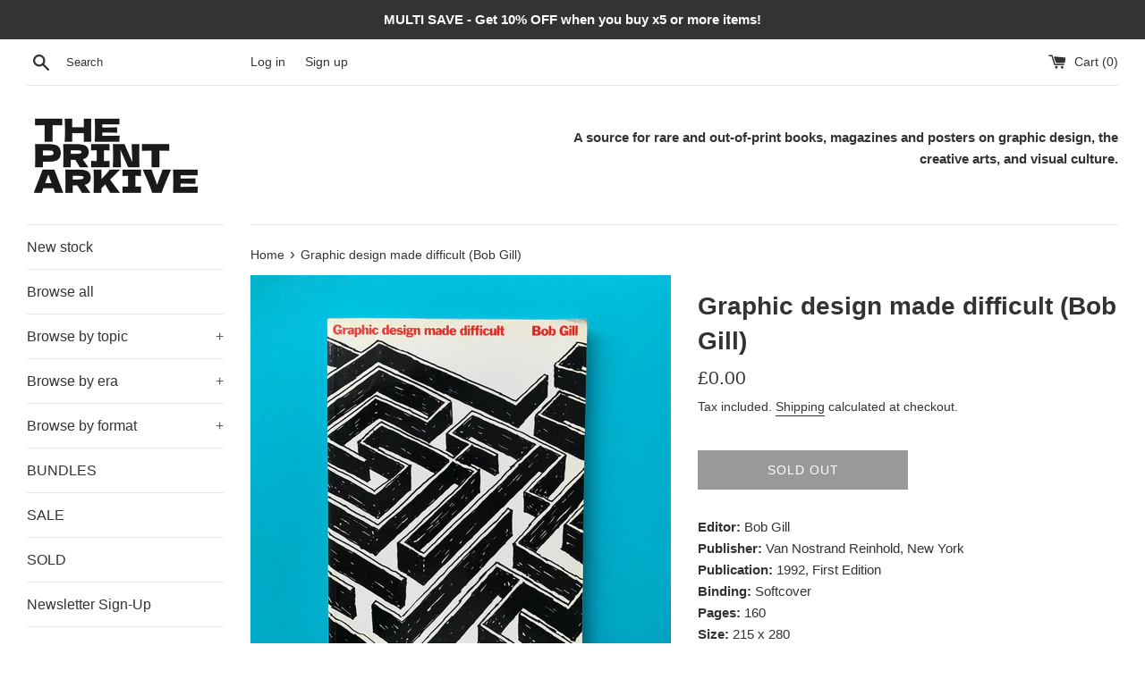

--- FILE ---
content_type: text/html; charset=utf-8
request_url: https://www.theprintarkive.co.uk/products/1199
body_size: 30371
content:
<!doctype html>
<html class="supports-no-js" lang="en">
<head>
  <meta charset="utf-8">
  <meta http-equiv="X-UA-Compatible" content="IE=edge,chrome=1">
  <meta name="viewport" content="width=device-width,initial-scale=1">
  <meta name="theme-color" content="">
  <link rel="canonical" href="https://www.theprintarkive.co.uk/products/1199">

  
    <link rel="shortcut icon" href="//www.theprintarkive.co.uk/cdn/shop/files/Post-Box-Arkive_03_32x32.jpg?v=1752068354" type="image/png" />
  

  <title>
  Graphic design made difficult (Bob Gill) &ndash; The Print Arkive
  </title>

  
    <meta name="description" content="(Introduction) &#39;This book is about ordinary graphic problems and how the problems themselves can lead to surprising, original graphic solutions, provided the designer is prepared to let go of any preconceptions about how design is supposed to look. The first time I practiced what this book is preaching was when I was asked to design a title card for the television sitcom, Private Secretary, about an inept secretary. I wanted to do something that was original. But I kept thinking of ideas based on images I had already seen. Then I realized that my ideas had to be based on previous experiences. What else could possibly be in my consciousness but previous experiences? I would have to go outside of my head to look for an original idea. I decided that getting involved in the new problem was the most likely way of going outside; of having a new experience.&#39;">
  

  <!-- /snippets/social-meta-tags.liquid -->




<meta property="og:site_name" content="The Print Arkive">
<meta property="og:url" content="https://www.theprintarkive.co.uk/products/1199">
<meta property="og:title" content="Graphic design made difficult (Bob Gill)">
<meta property="og:type" content="product">
<meta property="og:description" content="(Introduction) &#39;This book is about ordinary graphic problems and how the problems themselves can lead to surprising, original graphic solutions, provided the designer is prepared to let go of any preconceptions about how design is supposed to look. The first time I practiced what this book is preaching was when I was asked to design a title card for the television sitcom, Private Secretary, about an inept secretary. I wanted to do something that was original. But I kept thinking of ideas based on images I had already seen. Then I realized that my ideas had to be based on previous experiences. What else could possibly be in my consciousness but previous experiences? I would have to go outside of my head to look for an original idea. I decided that getting involved in the new problem was the most likely way of going outside; of having a new experience.&#39;">

  <meta property="og:price:amount" content="0.00">
  <meta property="og:price:currency" content="GBP">

<meta property="og:image" content="http://www.theprintarkive.co.uk/cdn/shop/products/1199-Graphic-Design-Difficult-Bob-Gill-1_1200x1200.jpg?v=1665751526"><meta property="og:image" content="http://www.theprintarkive.co.uk/cdn/shop/products/1199-Graphic-Design-Difficult-Bob-Gill-2_1200x1200.jpg?v=1665751525"><meta property="og:image" content="http://www.theprintarkive.co.uk/cdn/shop/products/1199-Graphic-Design-Difficult-Bob-Gill-3_1200x1200.jpg?v=1665751526">
<meta property="og:image:secure_url" content="https://www.theprintarkive.co.uk/cdn/shop/products/1199-Graphic-Design-Difficult-Bob-Gill-1_1200x1200.jpg?v=1665751526"><meta property="og:image:secure_url" content="https://www.theprintarkive.co.uk/cdn/shop/products/1199-Graphic-Design-Difficult-Bob-Gill-2_1200x1200.jpg?v=1665751525"><meta property="og:image:secure_url" content="https://www.theprintarkive.co.uk/cdn/shop/products/1199-Graphic-Design-Difficult-Bob-Gill-3_1200x1200.jpg?v=1665751526">


  <meta name="twitter:site" content="@ThePrintArkive">

<meta name="twitter:card" content="summary_large_image">
<meta name="twitter:title" content="Graphic design made difficult (Bob Gill)">
<meta name="twitter:description" content="(Introduction) &#39;This book is about ordinary graphic problems and how the problems themselves can lead to surprising, original graphic solutions, provided the designer is prepared to let go of any preconceptions about how design is supposed to look. The first time I practiced what this book is preaching was when I was asked to design a title card for the television sitcom, Private Secretary, about an inept secretary. I wanted to do something that was original. But I kept thinking of ideas based on images I had already seen. Then I realized that my ideas had to be based on previous experiences. What else could possibly be in my consciousness but previous experiences? I would have to go outside of my head to look for an original idea. I decided that getting involved in the new problem was the most likely way of going outside; of having a new experience.&#39;">


  <script>
    document.documentElement.className = document.documentElement.className.replace('supports-no-js', 'supports-js');
    
    var theme = {
      mapStrings: {
        addressError: "Error looking up that address",
        addressNoResults: "No results for that address",
        addressQueryLimit: "You have exceeded the Google API usage limit. Consider upgrading to a \u003ca href=\"https:\/\/developers.google.com\/maps\/premium\/usage-limits\"\u003ePremium Plan\u003c\/a\u003e.",
        authError: "There was a problem authenticating your Google Maps account."
      }
    }
  </script>

      <meta name="p:domain_verify" content="4b475a5d6a2a501a20dd0562ffd9c379"/>
  
  <link href="//www.theprintarkive.co.uk/cdn/shop/t/3/assets/theme.scss.css?v=9221105118613914871759260929" rel="stylesheet" type="text/css" media="all" />

  <script>window.performance && window.performance.mark && window.performance.mark('shopify.content_for_header.start');</script><meta name="facebook-domain-verification" content="p521ef85uxazjf4hbt0g6fzr5rye3a">
<meta name="google-site-verification" content="H-Uli0C2bVxhK6UM_D5UTP6G6_K6_qfg4KQznjBD6ow">
<meta id="shopify-digital-wallet" name="shopify-digital-wallet" content="/49629790360/digital_wallets/dialog">
<meta name="shopify-checkout-api-token" content="18a03d3732d22551c23548f42657c136">
<meta id="in-context-paypal-metadata" data-shop-id="49629790360" data-venmo-supported="false" data-environment="production" data-locale="en_US" data-paypal-v4="true" data-currency="GBP">
<link rel="alternate" type="application/json+oembed" href="https://www.theprintarkive.co.uk/products/1199.oembed">
<script async="async" src="/checkouts/internal/preloads.js?locale=en-GB"></script>
<link rel="preconnect" href="https://shop.app" crossorigin="anonymous">
<script async="async" src="https://shop.app/checkouts/internal/preloads.js?locale=en-GB&shop_id=49629790360" crossorigin="anonymous"></script>
<script id="apple-pay-shop-capabilities" type="application/json">{"shopId":49629790360,"countryCode":"GB","currencyCode":"GBP","merchantCapabilities":["supports3DS"],"merchantId":"gid:\/\/shopify\/Shop\/49629790360","merchantName":"The Print Arkive","requiredBillingContactFields":["postalAddress","email","phone"],"requiredShippingContactFields":["postalAddress","email","phone"],"shippingType":"shipping","supportedNetworks":["visa","maestro","masterCard","amex","discover","elo"],"total":{"type":"pending","label":"The Print Arkive","amount":"1.00"},"shopifyPaymentsEnabled":true,"supportsSubscriptions":true}</script>
<script id="shopify-features" type="application/json">{"accessToken":"18a03d3732d22551c23548f42657c136","betas":["rich-media-storefront-analytics"],"domain":"www.theprintarkive.co.uk","predictiveSearch":true,"shopId":49629790360,"locale":"en"}</script>
<script>var Shopify = Shopify || {};
Shopify.shop = "shop-12345678982.myshopify.com";
Shopify.locale = "en";
Shopify.currency = {"active":"GBP","rate":"1.0"};
Shopify.country = "GB";
Shopify.theme = {"name":"Simple","id":113139384472,"schema_name":"Simple","schema_version":"12.0.3","theme_store_id":578,"role":"main"};
Shopify.theme.handle = "null";
Shopify.theme.style = {"id":null,"handle":null};
Shopify.cdnHost = "www.theprintarkive.co.uk/cdn";
Shopify.routes = Shopify.routes || {};
Shopify.routes.root = "/";</script>
<script type="module">!function(o){(o.Shopify=o.Shopify||{}).modules=!0}(window);</script>
<script>!function(o){function n(){var o=[];function n(){o.push(Array.prototype.slice.apply(arguments))}return n.q=o,n}var t=o.Shopify=o.Shopify||{};t.loadFeatures=n(),t.autoloadFeatures=n()}(window);</script>
<script>
  window.ShopifyPay = window.ShopifyPay || {};
  window.ShopifyPay.apiHost = "shop.app\/pay";
  window.ShopifyPay.redirectState = null;
</script>
<script id="shop-js-analytics" type="application/json">{"pageType":"product"}</script>
<script defer="defer" async type="module" src="//www.theprintarkive.co.uk/cdn/shopifycloud/shop-js/modules/v2/client.init-shop-cart-sync_BT-GjEfc.en.esm.js"></script>
<script defer="defer" async type="module" src="//www.theprintarkive.co.uk/cdn/shopifycloud/shop-js/modules/v2/chunk.common_D58fp_Oc.esm.js"></script>
<script defer="defer" async type="module" src="//www.theprintarkive.co.uk/cdn/shopifycloud/shop-js/modules/v2/chunk.modal_xMitdFEc.esm.js"></script>
<script type="module">
  await import("//www.theprintarkive.co.uk/cdn/shopifycloud/shop-js/modules/v2/client.init-shop-cart-sync_BT-GjEfc.en.esm.js");
await import("//www.theprintarkive.co.uk/cdn/shopifycloud/shop-js/modules/v2/chunk.common_D58fp_Oc.esm.js");
await import("//www.theprintarkive.co.uk/cdn/shopifycloud/shop-js/modules/v2/chunk.modal_xMitdFEc.esm.js");

  window.Shopify.SignInWithShop?.initShopCartSync?.({"fedCMEnabled":true,"windoidEnabled":true});

</script>
<script>
  window.Shopify = window.Shopify || {};
  if (!window.Shopify.featureAssets) window.Shopify.featureAssets = {};
  window.Shopify.featureAssets['shop-js'] = {"shop-cart-sync":["modules/v2/client.shop-cart-sync_DZOKe7Ll.en.esm.js","modules/v2/chunk.common_D58fp_Oc.esm.js","modules/v2/chunk.modal_xMitdFEc.esm.js"],"init-fed-cm":["modules/v2/client.init-fed-cm_B6oLuCjv.en.esm.js","modules/v2/chunk.common_D58fp_Oc.esm.js","modules/v2/chunk.modal_xMitdFEc.esm.js"],"shop-cash-offers":["modules/v2/client.shop-cash-offers_D2sdYoxE.en.esm.js","modules/v2/chunk.common_D58fp_Oc.esm.js","modules/v2/chunk.modal_xMitdFEc.esm.js"],"shop-login-button":["modules/v2/client.shop-login-button_QeVjl5Y3.en.esm.js","modules/v2/chunk.common_D58fp_Oc.esm.js","modules/v2/chunk.modal_xMitdFEc.esm.js"],"pay-button":["modules/v2/client.pay-button_DXTOsIq6.en.esm.js","modules/v2/chunk.common_D58fp_Oc.esm.js","modules/v2/chunk.modal_xMitdFEc.esm.js"],"shop-button":["modules/v2/client.shop-button_DQZHx9pm.en.esm.js","modules/v2/chunk.common_D58fp_Oc.esm.js","modules/v2/chunk.modal_xMitdFEc.esm.js"],"avatar":["modules/v2/client.avatar_BTnouDA3.en.esm.js"],"init-windoid":["modules/v2/client.init-windoid_CR1B-cfM.en.esm.js","modules/v2/chunk.common_D58fp_Oc.esm.js","modules/v2/chunk.modal_xMitdFEc.esm.js"],"init-shop-for-new-customer-accounts":["modules/v2/client.init-shop-for-new-customer-accounts_C_vY_xzh.en.esm.js","modules/v2/client.shop-login-button_QeVjl5Y3.en.esm.js","modules/v2/chunk.common_D58fp_Oc.esm.js","modules/v2/chunk.modal_xMitdFEc.esm.js"],"init-shop-email-lookup-coordinator":["modules/v2/client.init-shop-email-lookup-coordinator_BI7n9ZSv.en.esm.js","modules/v2/chunk.common_D58fp_Oc.esm.js","modules/v2/chunk.modal_xMitdFEc.esm.js"],"init-shop-cart-sync":["modules/v2/client.init-shop-cart-sync_BT-GjEfc.en.esm.js","modules/v2/chunk.common_D58fp_Oc.esm.js","modules/v2/chunk.modal_xMitdFEc.esm.js"],"shop-toast-manager":["modules/v2/client.shop-toast-manager_DiYdP3xc.en.esm.js","modules/v2/chunk.common_D58fp_Oc.esm.js","modules/v2/chunk.modal_xMitdFEc.esm.js"],"init-customer-accounts":["modules/v2/client.init-customer-accounts_D9ZNqS-Q.en.esm.js","modules/v2/client.shop-login-button_QeVjl5Y3.en.esm.js","modules/v2/chunk.common_D58fp_Oc.esm.js","modules/v2/chunk.modal_xMitdFEc.esm.js"],"init-customer-accounts-sign-up":["modules/v2/client.init-customer-accounts-sign-up_iGw4briv.en.esm.js","modules/v2/client.shop-login-button_QeVjl5Y3.en.esm.js","modules/v2/chunk.common_D58fp_Oc.esm.js","modules/v2/chunk.modal_xMitdFEc.esm.js"],"shop-follow-button":["modules/v2/client.shop-follow-button_CqMgW2wH.en.esm.js","modules/v2/chunk.common_D58fp_Oc.esm.js","modules/v2/chunk.modal_xMitdFEc.esm.js"],"checkout-modal":["modules/v2/client.checkout-modal_xHeaAweL.en.esm.js","modules/v2/chunk.common_D58fp_Oc.esm.js","modules/v2/chunk.modal_xMitdFEc.esm.js"],"shop-login":["modules/v2/client.shop-login_D91U-Q7h.en.esm.js","modules/v2/chunk.common_D58fp_Oc.esm.js","modules/v2/chunk.modal_xMitdFEc.esm.js"],"lead-capture":["modules/v2/client.lead-capture_BJmE1dJe.en.esm.js","modules/v2/chunk.common_D58fp_Oc.esm.js","modules/v2/chunk.modal_xMitdFEc.esm.js"],"payment-terms":["modules/v2/client.payment-terms_Ci9AEqFq.en.esm.js","modules/v2/chunk.common_D58fp_Oc.esm.js","modules/v2/chunk.modal_xMitdFEc.esm.js"]};
</script>
<script id="__st">var __st={"a":49629790360,"offset":0,"reqid":"f1446241-708d-4add-bd8a-807aac6eaf93-1769400483","pageurl":"www.theprintarkive.co.uk\/products\/1199","u":"5349f106c28d","p":"product","rtyp":"product","rid":7345829970097};</script>
<script>window.ShopifyPaypalV4VisibilityTracking = true;</script>
<script id="captcha-bootstrap">!function(){'use strict';const t='contact',e='account',n='new_comment',o=[[t,t],['blogs',n],['comments',n],[t,'customer']],c=[[e,'customer_login'],[e,'guest_login'],[e,'recover_customer_password'],[e,'create_customer']],r=t=>t.map((([t,e])=>`form[action*='/${t}']:not([data-nocaptcha='true']) input[name='form_type'][value='${e}']`)).join(','),a=t=>()=>t?[...document.querySelectorAll(t)].map((t=>t.form)):[];function s(){const t=[...o],e=r(t);return a(e)}const i='password',u='form_key',d=['recaptcha-v3-token','g-recaptcha-response','h-captcha-response',i],f=()=>{try{return window.sessionStorage}catch{return}},m='__shopify_v',_=t=>t.elements[u];function p(t,e,n=!1){try{const o=window.sessionStorage,c=JSON.parse(o.getItem(e)),{data:r}=function(t){const{data:e,action:n}=t;return t[m]||n?{data:e,action:n}:{data:t,action:n}}(c);for(const[e,n]of Object.entries(r))t.elements[e]&&(t.elements[e].value=n);n&&o.removeItem(e)}catch(o){console.error('form repopulation failed',{error:o})}}const l='form_type',E='cptcha';function T(t){t.dataset[E]=!0}const w=window,h=w.document,L='Shopify',v='ce_forms',y='captcha';let A=!1;((t,e)=>{const n=(g='f06e6c50-85a8-45c8-87d0-21a2b65856fe',I='https://cdn.shopify.com/shopifycloud/storefront-forms-hcaptcha/ce_storefront_forms_captcha_hcaptcha.v1.5.2.iife.js',D={infoText:'Protected by hCaptcha',privacyText:'Privacy',termsText:'Terms'},(t,e,n)=>{const o=w[L][v],c=o.bindForm;if(c)return c(t,g,e,D).then(n);var r;o.q.push([[t,g,e,D],n]),r=I,A||(h.body.append(Object.assign(h.createElement('script'),{id:'captcha-provider',async:!0,src:r})),A=!0)});var g,I,D;w[L]=w[L]||{},w[L][v]=w[L][v]||{},w[L][v].q=[],w[L][y]=w[L][y]||{},w[L][y].protect=function(t,e){n(t,void 0,e),T(t)},Object.freeze(w[L][y]),function(t,e,n,w,h,L){const[v,y,A,g]=function(t,e,n){const i=e?o:[],u=t?c:[],d=[...i,...u],f=r(d),m=r(i),_=r(d.filter((([t,e])=>n.includes(e))));return[a(f),a(m),a(_),s()]}(w,h,L),I=t=>{const e=t.target;return e instanceof HTMLFormElement?e:e&&e.form},D=t=>v().includes(t);t.addEventListener('submit',(t=>{const e=I(t);if(!e)return;const n=D(e)&&!e.dataset.hcaptchaBound&&!e.dataset.recaptchaBound,o=_(e),c=g().includes(e)&&(!o||!o.value);(n||c)&&t.preventDefault(),c&&!n&&(function(t){try{if(!f())return;!function(t){const e=f();if(!e)return;const n=_(t);if(!n)return;const o=n.value;o&&e.removeItem(o)}(t);const e=Array.from(Array(32),(()=>Math.random().toString(36)[2])).join('');!function(t,e){_(t)||t.append(Object.assign(document.createElement('input'),{type:'hidden',name:u})),t.elements[u].value=e}(t,e),function(t,e){const n=f();if(!n)return;const o=[...t.querySelectorAll(`input[type='${i}']`)].map((({name:t})=>t)),c=[...d,...o],r={};for(const[a,s]of new FormData(t).entries())c.includes(a)||(r[a]=s);n.setItem(e,JSON.stringify({[m]:1,action:t.action,data:r}))}(t,e)}catch(e){console.error('failed to persist form',e)}}(e),e.submit())}));const S=(t,e)=>{t&&!t.dataset[E]&&(n(t,e.some((e=>e===t))),T(t))};for(const o of['focusin','change'])t.addEventListener(o,(t=>{const e=I(t);D(e)&&S(e,y())}));const B=e.get('form_key'),M=e.get(l),P=B&&M;t.addEventListener('DOMContentLoaded',(()=>{const t=y();if(P)for(const e of t)e.elements[l].value===M&&p(e,B);[...new Set([...A(),...v().filter((t=>'true'===t.dataset.shopifyCaptcha))])].forEach((e=>S(e,t)))}))}(h,new URLSearchParams(w.location.search),n,t,e,['guest_login'])})(!0,!0)}();</script>
<script integrity="sha256-4kQ18oKyAcykRKYeNunJcIwy7WH5gtpwJnB7kiuLZ1E=" data-source-attribution="shopify.loadfeatures" defer="defer" src="//www.theprintarkive.co.uk/cdn/shopifycloud/storefront/assets/storefront/load_feature-a0a9edcb.js" crossorigin="anonymous"></script>
<script crossorigin="anonymous" defer="defer" src="//www.theprintarkive.co.uk/cdn/shopifycloud/storefront/assets/shopify_pay/storefront-65b4c6d7.js?v=20250812"></script>
<script data-source-attribution="shopify.dynamic_checkout.dynamic.init">var Shopify=Shopify||{};Shopify.PaymentButton=Shopify.PaymentButton||{isStorefrontPortableWallets:!0,init:function(){window.Shopify.PaymentButton.init=function(){};var t=document.createElement("script");t.src="https://www.theprintarkive.co.uk/cdn/shopifycloud/portable-wallets/latest/portable-wallets.en.js",t.type="module",document.head.appendChild(t)}};
</script>
<script data-source-attribution="shopify.dynamic_checkout.buyer_consent">
  function portableWalletsHideBuyerConsent(e){var t=document.getElementById("shopify-buyer-consent"),n=document.getElementById("shopify-subscription-policy-button");t&&n&&(t.classList.add("hidden"),t.setAttribute("aria-hidden","true"),n.removeEventListener("click",e))}function portableWalletsShowBuyerConsent(e){var t=document.getElementById("shopify-buyer-consent"),n=document.getElementById("shopify-subscription-policy-button");t&&n&&(t.classList.remove("hidden"),t.removeAttribute("aria-hidden"),n.addEventListener("click",e))}window.Shopify?.PaymentButton&&(window.Shopify.PaymentButton.hideBuyerConsent=portableWalletsHideBuyerConsent,window.Shopify.PaymentButton.showBuyerConsent=portableWalletsShowBuyerConsent);
</script>
<script>
  function portableWalletsCleanup(e){e&&e.src&&console.error("Failed to load portable wallets script "+e.src);var t=document.querySelectorAll("shopify-accelerated-checkout .shopify-payment-button__skeleton, shopify-accelerated-checkout-cart .wallet-cart-button__skeleton"),e=document.getElementById("shopify-buyer-consent");for(let e=0;e<t.length;e++)t[e].remove();e&&e.remove()}function portableWalletsNotLoadedAsModule(e){e instanceof ErrorEvent&&"string"==typeof e.message&&e.message.includes("import.meta")&&"string"==typeof e.filename&&e.filename.includes("portable-wallets")&&(window.removeEventListener("error",portableWalletsNotLoadedAsModule),window.Shopify.PaymentButton.failedToLoad=e,"loading"===document.readyState?document.addEventListener("DOMContentLoaded",window.Shopify.PaymentButton.init):window.Shopify.PaymentButton.init())}window.addEventListener("error",portableWalletsNotLoadedAsModule);
</script>

<script type="module" src="https://www.theprintarkive.co.uk/cdn/shopifycloud/portable-wallets/latest/portable-wallets.en.js" onError="portableWalletsCleanup(this)" crossorigin="anonymous"></script>
<script nomodule>
  document.addEventListener("DOMContentLoaded", portableWalletsCleanup);
</script>

<link id="shopify-accelerated-checkout-styles" rel="stylesheet" media="screen" href="https://www.theprintarkive.co.uk/cdn/shopifycloud/portable-wallets/latest/accelerated-checkout-backwards-compat.css" crossorigin="anonymous">
<style id="shopify-accelerated-checkout-cart">
        #shopify-buyer-consent {
  margin-top: 1em;
  display: inline-block;
  width: 100%;
}

#shopify-buyer-consent.hidden {
  display: none;
}

#shopify-subscription-policy-button {
  background: none;
  border: none;
  padding: 0;
  text-decoration: underline;
  font-size: inherit;
  cursor: pointer;
}

#shopify-subscription-policy-button::before {
  box-shadow: none;
}

      </style>

<script>window.performance && window.performance.mark && window.performance.mark('shopify.content_for_header.end');</script>

  <script src="//www.theprintarkive.co.uk/cdn/shop/t/3/assets/jquery-1.11.0.min.js?v=32460426840832490021601648852" type="text/javascript"></script>
  <script src="//www.theprintarkive.co.uk/cdn/shop/t/3/assets/modernizr.min.js?v=44044439420609591321601648852" type="text/javascript"></script>

  <script src="//www.theprintarkive.co.uk/cdn/shop/t/3/assets/lazysizes.min.js?v=155223123402716617051601648852" async="async"></script>

  
<script src="https://cdn.shopify.com/extensions/4e276193-403c-423f-833c-fefed71819cf/forms-2298/assets/shopify-forms-loader.js" type="text/javascript" defer="defer"></script>
<link href="https://monorail-edge.shopifysvc.com" rel="dns-prefetch">
<script>(function(){if ("sendBeacon" in navigator && "performance" in window) {try {var session_token_from_headers = performance.getEntriesByType('navigation')[0].serverTiming.find(x => x.name == '_s').description;} catch {var session_token_from_headers = undefined;}var session_cookie_matches = document.cookie.match(/_shopify_s=([^;]*)/);var session_token_from_cookie = session_cookie_matches && session_cookie_matches.length === 2 ? session_cookie_matches[1] : "";var session_token = session_token_from_headers || session_token_from_cookie || "";function handle_abandonment_event(e) {var entries = performance.getEntries().filter(function(entry) {return /monorail-edge.shopifysvc.com/.test(entry.name);});if (!window.abandonment_tracked && entries.length === 0) {window.abandonment_tracked = true;var currentMs = Date.now();var navigation_start = performance.timing.navigationStart;var payload = {shop_id: 49629790360,url: window.location.href,navigation_start,duration: currentMs - navigation_start,session_token,page_type: "product"};window.navigator.sendBeacon("https://monorail-edge.shopifysvc.com/v1/produce", JSON.stringify({schema_id: "online_store_buyer_site_abandonment/1.1",payload: payload,metadata: {event_created_at_ms: currentMs,event_sent_at_ms: currentMs}}));}}window.addEventListener('pagehide', handle_abandonment_event);}}());</script>
<script id="web-pixels-manager-setup">(function e(e,d,r,n,o){if(void 0===o&&(o={}),!Boolean(null===(a=null===(i=window.Shopify)||void 0===i?void 0:i.analytics)||void 0===a?void 0:a.replayQueue)){var i,a;window.Shopify=window.Shopify||{};var t=window.Shopify;t.analytics=t.analytics||{};var s=t.analytics;s.replayQueue=[],s.publish=function(e,d,r){return s.replayQueue.push([e,d,r]),!0};try{self.performance.mark("wpm:start")}catch(e){}var l=function(){var e={modern:/Edge?\/(1{2}[4-9]|1[2-9]\d|[2-9]\d{2}|\d{4,})\.\d+(\.\d+|)|Firefox\/(1{2}[4-9]|1[2-9]\d|[2-9]\d{2}|\d{4,})\.\d+(\.\d+|)|Chrom(ium|e)\/(9{2}|\d{3,})\.\d+(\.\d+|)|(Maci|X1{2}).+ Version\/(15\.\d+|(1[6-9]|[2-9]\d|\d{3,})\.\d+)([,.]\d+|)( \(\w+\)|)( Mobile\/\w+|) Safari\/|Chrome.+OPR\/(9{2}|\d{3,})\.\d+\.\d+|(CPU[ +]OS|iPhone[ +]OS|CPU[ +]iPhone|CPU IPhone OS|CPU iPad OS)[ +]+(15[._]\d+|(1[6-9]|[2-9]\d|\d{3,})[._]\d+)([._]\d+|)|Android:?[ /-](13[3-9]|1[4-9]\d|[2-9]\d{2}|\d{4,})(\.\d+|)(\.\d+|)|Android.+Firefox\/(13[5-9]|1[4-9]\d|[2-9]\d{2}|\d{4,})\.\d+(\.\d+|)|Android.+Chrom(ium|e)\/(13[3-9]|1[4-9]\d|[2-9]\d{2}|\d{4,})\.\d+(\.\d+|)|SamsungBrowser\/([2-9]\d|\d{3,})\.\d+/,legacy:/Edge?\/(1[6-9]|[2-9]\d|\d{3,})\.\d+(\.\d+|)|Firefox\/(5[4-9]|[6-9]\d|\d{3,})\.\d+(\.\d+|)|Chrom(ium|e)\/(5[1-9]|[6-9]\d|\d{3,})\.\d+(\.\d+|)([\d.]+$|.*Safari\/(?![\d.]+ Edge\/[\d.]+$))|(Maci|X1{2}).+ Version\/(10\.\d+|(1[1-9]|[2-9]\d|\d{3,})\.\d+)([,.]\d+|)( \(\w+\)|)( Mobile\/\w+|) Safari\/|Chrome.+OPR\/(3[89]|[4-9]\d|\d{3,})\.\d+\.\d+|(CPU[ +]OS|iPhone[ +]OS|CPU[ +]iPhone|CPU IPhone OS|CPU iPad OS)[ +]+(10[._]\d+|(1[1-9]|[2-9]\d|\d{3,})[._]\d+)([._]\d+|)|Android:?[ /-](13[3-9]|1[4-9]\d|[2-9]\d{2}|\d{4,})(\.\d+|)(\.\d+|)|Mobile Safari.+OPR\/([89]\d|\d{3,})\.\d+\.\d+|Android.+Firefox\/(13[5-9]|1[4-9]\d|[2-9]\d{2}|\d{4,})\.\d+(\.\d+|)|Android.+Chrom(ium|e)\/(13[3-9]|1[4-9]\d|[2-9]\d{2}|\d{4,})\.\d+(\.\d+|)|Android.+(UC? ?Browser|UCWEB|U3)[ /]?(15\.([5-9]|\d{2,})|(1[6-9]|[2-9]\d|\d{3,})\.\d+)\.\d+|SamsungBrowser\/(5\.\d+|([6-9]|\d{2,})\.\d+)|Android.+MQ{2}Browser\/(14(\.(9|\d{2,})|)|(1[5-9]|[2-9]\d|\d{3,})(\.\d+|))(\.\d+|)|K[Aa][Ii]OS\/(3\.\d+|([4-9]|\d{2,})\.\d+)(\.\d+|)/},d=e.modern,r=e.legacy,n=navigator.userAgent;return n.match(d)?"modern":n.match(r)?"legacy":"unknown"}(),u="modern"===l?"modern":"legacy",c=(null!=n?n:{modern:"",legacy:""})[u],f=function(e){return[e.baseUrl,"/wpm","/b",e.hashVersion,"modern"===e.buildTarget?"m":"l",".js"].join("")}({baseUrl:d,hashVersion:r,buildTarget:u}),m=function(e){var d=e.version,r=e.bundleTarget,n=e.surface,o=e.pageUrl,i=e.monorailEndpoint;return{emit:function(e){var a=e.status,t=e.errorMsg,s=(new Date).getTime(),l=JSON.stringify({metadata:{event_sent_at_ms:s},events:[{schema_id:"web_pixels_manager_load/3.1",payload:{version:d,bundle_target:r,page_url:o,status:a,surface:n,error_msg:t},metadata:{event_created_at_ms:s}}]});if(!i)return console&&console.warn&&console.warn("[Web Pixels Manager] No Monorail endpoint provided, skipping logging."),!1;try{return self.navigator.sendBeacon.bind(self.navigator)(i,l)}catch(e){}var u=new XMLHttpRequest;try{return u.open("POST",i,!0),u.setRequestHeader("Content-Type","text/plain"),u.send(l),!0}catch(e){return console&&console.warn&&console.warn("[Web Pixels Manager] Got an unhandled error while logging to Monorail."),!1}}}}({version:r,bundleTarget:l,surface:e.surface,pageUrl:self.location.href,monorailEndpoint:e.monorailEndpoint});try{o.browserTarget=l,function(e){var d=e.src,r=e.async,n=void 0===r||r,o=e.onload,i=e.onerror,a=e.sri,t=e.scriptDataAttributes,s=void 0===t?{}:t,l=document.createElement("script"),u=document.querySelector("head"),c=document.querySelector("body");if(l.async=n,l.src=d,a&&(l.integrity=a,l.crossOrigin="anonymous"),s)for(var f in s)if(Object.prototype.hasOwnProperty.call(s,f))try{l.dataset[f]=s[f]}catch(e){}if(o&&l.addEventListener("load",o),i&&l.addEventListener("error",i),u)u.appendChild(l);else{if(!c)throw new Error("Did not find a head or body element to append the script");c.appendChild(l)}}({src:f,async:!0,onload:function(){if(!function(){var e,d;return Boolean(null===(d=null===(e=window.Shopify)||void 0===e?void 0:e.analytics)||void 0===d?void 0:d.initialized)}()){var d=window.webPixelsManager.init(e)||void 0;if(d){var r=window.Shopify.analytics;r.replayQueue.forEach((function(e){var r=e[0],n=e[1],o=e[2];d.publishCustomEvent(r,n,o)})),r.replayQueue=[],r.publish=d.publishCustomEvent,r.visitor=d.visitor,r.initialized=!0}}},onerror:function(){return m.emit({status:"failed",errorMsg:"".concat(f," has failed to load")})},sri:function(e){var d=/^sha384-[A-Za-z0-9+/=]+$/;return"string"==typeof e&&d.test(e)}(c)?c:"",scriptDataAttributes:o}),m.emit({status:"loading"})}catch(e){m.emit({status:"failed",errorMsg:(null==e?void 0:e.message)||"Unknown error"})}}})({shopId: 49629790360,storefrontBaseUrl: "https://www.theprintarkive.co.uk",extensionsBaseUrl: "https://extensions.shopifycdn.com/cdn/shopifycloud/web-pixels-manager",monorailEndpoint: "https://monorail-edge.shopifysvc.com/unstable/produce_batch",surface: "storefront-renderer",enabledBetaFlags: ["2dca8a86"],webPixelsConfigList: [{"id":"3144679807","configuration":"{\"tagID\":\"2612734811198\"}","eventPayloadVersion":"v1","runtimeContext":"STRICT","scriptVersion":"18031546ee651571ed29edbe71a3550b","type":"APP","apiClientId":3009811,"privacyPurposes":["ANALYTICS","MARKETING","SALE_OF_DATA"],"dataSharingAdjustments":{"protectedCustomerApprovalScopes":["read_customer_address","read_customer_email","read_customer_name","read_customer_personal_data","read_customer_phone"]}},{"id":"2019819903","configuration":"{\"config\":\"{\\\"google_tag_ids\\\":[\\\"G-1EXYQTSNZZ\\\",\\\"AW-17291907644\\\",\\\"GT-P3NKDFWZ\\\"],\\\"target_country\\\":\\\"ZZ\\\",\\\"gtag_events\\\":[{\\\"type\\\":\\\"begin_checkout\\\",\\\"action_label\\\":[\\\"G-1EXYQTSNZZ\\\",\\\"AW-17291907644\\\/GuEECI67pecaELyktrVA\\\"]},{\\\"type\\\":\\\"search\\\",\\\"action_label\\\":[\\\"G-1EXYQTSNZZ\\\",\\\"AW-17291907644\\\/DQVsCJ7CpecaELyktrVA\\\"]},{\\\"type\\\":\\\"view_item\\\",\\\"action_label\\\":[\\\"G-1EXYQTSNZZ\\\",\\\"AW-17291907644\\\/78bKCJvCpecaELyktrVA\\\",\\\"MC-5EYF6G7TEK\\\"]},{\\\"type\\\":\\\"purchase\\\",\\\"action_label\\\":[\\\"G-1EXYQTSNZZ\\\",\\\"AW-17291907644\\\/LjE9CIu7pecaELyktrVA\\\",\\\"MC-5EYF6G7TEK\\\"]},{\\\"type\\\":\\\"page_view\\\",\\\"action_label\\\":[\\\"G-1EXYQTSNZZ\\\",\\\"AW-17291907644\\\/zK6pCJjCpecaELyktrVA\\\",\\\"MC-5EYF6G7TEK\\\"]},{\\\"type\\\":\\\"add_payment_info\\\",\\\"action_label\\\":[\\\"G-1EXYQTSNZZ\\\",\\\"AW-17291907644\\\/OvoqCKHCpecaELyktrVA\\\"]},{\\\"type\\\":\\\"add_to_cart\\\",\\\"action_label\\\":[\\\"G-1EXYQTSNZZ\\\",\\\"AW-17291907644\\\/Aeq8CJG7pecaELyktrVA\\\"]}],\\\"enable_monitoring_mode\\\":false}\"}","eventPayloadVersion":"v1","runtimeContext":"OPEN","scriptVersion":"b2a88bafab3e21179ed38636efcd8a93","type":"APP","apiClientId":1780363,"privacyPurposes":[],"dataSharingAdjustments":{"protectedCustomerApprovalScopes":["read_customer_address","read_customer_email","read_customer_name","read_customer_personal_data","read_customer_phone"]}},{"id":"2019623295","configuration":"{\"pixel_id\":\"1232664151548648\",\"pixel_type\":\"facebook_pixel\"}","eventPayloadVersion":"v1","runtimeContext":"OPEN","scriptVersion":"ca16bc87fe92b6042fbaa3acc2fbdaa6","type":"APP","apiClientId":2329312,"privacyPurposes":["ANALYTICS","MARKETING","SALE_OF_DATA"],"dataSharingAdjustments":{"protectedCustomerApprovalScopes":["read_customer_address","read_customer_email","read_customer_name","read_customer_personal_data","read_customer_phone"]}},{"id":"shopify-app-pixel","configuration":"{}","eventPayloadVersion":"v1","runtimeContext":"STRICT","scriptVersion":"0450","apiClientId":"shopify-pixel","type":"APP","privacyPurposes":["ANALYTICS","MARKETING"]},{"id":"shopify-custom-pixel","eventPayloadVersion":"v1","runtimeContext":"LAX","scriptVersion":"0450","apiClientId":"shopify-pixel","type":"CUSTOM","privacyPurposes":["ANALYTICS","MARKETING"]}],isMerchantRequest: false,initData: {"shop":{"name":"The Print Arkive","paymentSettings":{"currencyCode":"GBP"},"myshopifyDomain":"shop-12345678982.myshopify.com","countryCode":"GB","storefrontUrl":"https:\/\/www.theprintarkive.co.uk"},"customer":null,"cart":null,"checkout":null,"productVariants":[{"price":{"amount":0.0,"currencyCode":"GBP"},"product":{"title":"Graphic design made difficult (Bob Gill)","vendor":"Shop","id":"7345829970097","untranslatedTitle":"Graphic design made difficult (Bob Gill)","url":"\/products\/1199","type":"Books"},"id":"42240218661041","image":{"src":"\/\/www.theprintarkive.co.uk\/cdn\/shop\/products\/1199-Graphic-Design-Difficult-Bob-Gill-1.jpg?v=1665751526"},"sku":"1199","title":"Default Title","untranslatedTitle":"Default Title"}],"purchasingCompany":null},},"https://www.theprintarkive.co.uk/cdn","fcfee988w5aeb613cpc8e4bc33m6693e112",{"modern":"","legacy":""},{"shopId":"49629790360","storefrontBaseUrl":"https:\/\/www.theprintarkive.co.uk","extensionBaseUrl":"https:\/\/extensions.shopifycdn.com\/cdn\/shopifycloud\/web-pixels-manager","surface":"storefront-renderer","enabledBetaFlags":"[\"2dca8a86\"]","isMerchantRequest":"false","hashVersion":"fcfee988w5aeb613cpc8e4bc33m6693e112","publish":"custom","events":"[[\"page_viewed\",{}],[\"product_viewed\",{\"productVariant\":{\"price\":{\"amount\":0.0,\"currencyCode\":\"GBP\"},\"product\":{\"title\":\"Graphic design made difficult (Bob Gill)\",\"vendor\":\"Shop\",\"id\":\"7345829970097\",\"untranslatedTitle\":\"Graphic design made difficult (Bob Gill)\",\"url\":\"\/products\/1199\",\"type\":\"Books\"},\"id\":\"42240218661041\",\"image\":{\"src\":\"\/\/www.theprintarkive.co.uk\/cdn\/shop\/products\/1199-Graphic-Design-Difficult-Bob-Gill-1.jpg?v=1665751526\"},\"sku\":\"1199\",\"title\":\"Default Title\",\"untranslatedTitle\":\"Default Title\"}}]]"});</script><script>
  window.ShopifyAnalytics = window.ShopifyAnalytics || {};
  window.ShopifyAnalytics.meta = window.ShopifyAnalytics.meta || {};
  window.ShopifyAnalytics.meta.currency = 'GBP';
  var meta = {"product":{"id":7345829970097,"gid":"gid:\/\/shopify\/Product\/7345829970097","vendor":"Shop","type":"Books","handle":"1199","variants":[{"id":42240218661041,"price":0,"name":"Graphic design made difficult (Bob Gill)","public_title":null,"sku":"1199"}],"remote":false},"page":{"pageType":"product","resourceType":"product","resourceId":7345829970097,"requestId":"f1446241-708d-4add-bd8a-807aac6eaf93-1769400483"}};
  for (var attr in meta) {
    window.ShopifyAnalytics.meta[attr] = meta[attr];
  }
</script>
<script class="analytics">
  (function () {
    var customDocumentWrite = function(content) {
      var jquery = null;

      if (window.jQuery) {
        jquery = window.jQuery;
      } else if (window.Checkout && window.Checkout.$) {
        jquery = window.Checkout.$;
      }

      if (jquery) {
        jquery('body').append(content);
      }
    };

    var hasLoggedConversion = function(token) {
      if (token) {
        return document.cookie.indexOf('loggedConversion=' + token) !== -1;
      }
      return false;
    }

    var setCookieIfConversion = function(token) {
      if (token) {
        var twoMonthsFromNow = new Date(Date.now());
        twoMonthsFromNow.setMonth(twoMonthsFromNow.getMonth() + 2);

        document.cookie = 'loggedConversion=' + token + '; expires=' + twoMonthsFromNow;
      }
    }

    var trekkie = window.ShopifyAnalytics.lib = window.trekkie = window.trekkie || [];
    if (trekkie.integrations) {
      return;
    }
    trekkie.methods = [
      'identify',
      'page',
      'ready',
      'track',
      'trackForm',
      'trackLink'
    ];
    trekkie.factory = function(method) {
      return function() {
        var args = Array.prototype.slice.call(arguments);
        args.unshift(method);
        trekkie.push(args);
        return trekkie;
      };
    };
    for (var i = 0; i < trekkie.methods.length; i++) {
      var key = trekkie.methods[i];
      trekkie[key] = trekkie.factory(key);
    }
    trekkie.load = function(config) {
      trekkie.config = config || {};
      trekkie.config.initialDocumentCookie = document.cookie;
      var first = document.getElementsByTagName('script')[0];
      var script = document.createElement('script');
      script.type = 'text/javascript';
      script.onerror = function(e) {
        var scriptFallback = document.createElement('script');
        scriptFallback.type = 'text/javascript';
        scriptFallback.onerror = function(error) {
                var Monorail = {
      produce: function produce(monorailDomain, schemaId, payload) {
        var currentMs = new Date().getTime();
        var event = {
          schema_id: schemaId,
          payload: payload,
          metadata: {
            event_created_at_ms: currentMs,
            event_sent_at_ms: currentMs
          }
        };
        return Monorail.sendRequest("https://" + monorailDomain + "/v1/produce", JSON.stringify(event));
      },
      sendRequest: function sendRequest(endpointUrl, payload) {
        // Try the sendBeacon API
        if (window && window.navigator && typeof window.navigator.sendBeacon === 'function' && typeof window.Blob === 'function' && !Monorail.isIos12()) {
          var blobData = new window.Blob([payload], {
            type: 'text/plain'
          });

          if (window.navigator.sendBeacon(endpointUrl, blobData)) {
            return true;
          } // sendBeacon was not successful

        } // XHR beacon

        var xhr = new XMLHttpRequest();

        try {
          xhr.open('POST', endpointUrl);
          xhr.setRequestHeader('Content-Type', 'text/plain');
          xhr.send(payload);
        } catch (e) {
          console.log(e);
        }

        return false;
      },
      isIos12: function isIos12() {
        return window.navigator.userAgent.lastIndexOf('iPhone; CPU iPhone OS 12_') !== -1 || window.navigator.userAgent.lastIndexOf('iPad; CPU OS 12_') !== -1;
      }
    };
    Monorail.produce('monorail-edge.shopifysvc.com',
      'trekkie_storefront_load_errors/1.1',
      {shop_id: 49629790360,
      theme_id: 113139384472,
      app_name: "storefront",
      context_url: window.location.href,
      source_url: "//www.theprintarkive.co.uk/cdn/s/trekkie.storefront.8d95595f799fbf7e1d32231b9a28fd43b70c67d3.min.js"});

        };
        scriptFallback.async = true;
        scriptFallback.src = '//www.theprintarkive.co.uk/cdn/s/trekkie.storefront.8d95595f799fbf7e1d32231b9a28fd43b70c67d3.min.js';
        first.parentNode.insertBefore(scriptFallback, first);
      };
      script.async = true;
      script.src = '//www.theprintarkive.co.uk/cdn/s/trekkie.storefront.8d95595f799fbf7e1d32231b9a28fd43b70c67d3.min.js';
      first.parentNode.insertBefore(script, first);
    };
    trekkie.load(
      {"Trekkie":{"appName":"storefront","development":false,"defaultAttributes":{"shopId":49629790360,"isMerchantRequest":null,"themeId":113139384472,"themeCityHash":"5171697733918506579","contentLanguage":"en","currency":"GBP","eventMetadataId":"c15b940d-9c96-461a-a6b5-3cd787beca6e"},"isServerSideCookieWritingEnabled":true,"monorailRegion":"shop_domain","enabledBetaFlags":["65f19447"]},"Session Attribution":{},"S2S":{"facebookCapiEnabled":true,"source":"trekkie-storefront-renderer","apiClientId":580111}}
    );

    var loaded = false;
    trekkie.ready(function() {
      if (loaded) return;
      loaded = true;

      window.ShopifyAnalytics.lib = window.trekkie;

      var originalDocumentWrite = document.write;
      document.write = customDocumentWrite;
      try { window.ShopifyAnalytics.merchantGoogleAnalytics.call(this); } catch(error) {};
      document.write = originalDocumentWrite;

      window.ShopifyAnalytics.lib.page(null,{"pageType":"product","resourceType":"product","resourceId":7345829970097,"requestId":"f1446241-708d-4add-bd8a-807aac6eaf93-1769400483","shopifyEmitted":true});

      var match = window.location.pathname.match(/checkouts\/(.+)\/(thank_you|post_purchase)/)
      var token = match? match[1]: undefined;
      if (!hasLoggedConversion(token)) {
        setCookieIfConversion(token);
        window.ShopifyAnalytics.lib.track("Viewed Product",{"currency":"GBP","variantId":42240218661041,"productId":7345829970097,"productGid":"gid:\/\/shopify\/Product\/7345829970097","name":"Graphic design made difficult (Bob Gill)","price":"0.00","sku":"1199","brand":"Shop","variant":null,"category":"Books","nonInteraction":true,"remote":false},undefined,undefined,{"shopifyEmitted":true});
      window.ShopifyAnalytics.lib.track("monorail:\/\/trekkie_storefront_viewed_product\/1.1",{"currency":"GBP","variantId":42240218661041,"productId":7345829970097,"productGid":"gid:\/\/shopify\/Product\/7345829970097","name":"Graphic design made difficult (Bob Gill)","price":"0.00","sku":"1199","brand":"Shop","variant":null,"category":"Books","nonInteraction":true,"remote":false,"referer":"https:\/\/www.theprintarkive.co.uk\/products\/1199"});
      }
    });


        var eventsListenerScript = document.createElement('script');
        eventsListenerScript.async = true;
        eventsListenerScript.src = "//www.theprintarkive.co.uk/cdn/shopifycloud/storefront/assets/shop_events_listener-3da45d37.js";
        document.getElementsByTagName('head')[0].appendChild(eventsListenerScript);

})();</script>
<script
  defer
  src="https://www.theprintarkive.co.uk/cdn/shopifycloud/perf-kit/shopify-perf-kit-3.0.4.min.js"
  data-application="storefront-renderer"
  data-shop-id="49629790360"
  data-render-region="gcp-us-east1"
  data-page-type="product"
  data-theme-instance-id="113139384472"
  data-theme-name="Simple"
  data-theme-version="12.0.3"
  data-monorail-region="shop_domain"
  data-resource-timing-sampling-rate="10"
  data-shs="true"
  data-shs-beacon="true"
  data-shs-export-with-fetch="true"
  data-shs-logs-sample-rate="1"
  data-shs-beacon-endpoint="https://www.theprintarkive.co.uk/api/collect"
></script>
</head>

<body id="graphic-design-made-difficult-bob-gill" class="template-product">

  <a class="in-page-link visually-hidden skip-link" href="#MainContent">Skip to content</a>

  <div id="shopify-section-header" class="shopify-section">

  <style>
    .site-header__logo {
      width: 200px;
    }
    #HeaderLogoWrapper {
      max-width: 200px !important;
    }
  </style>
  <style>
    .announcement-bar--link:hover {
      

      
        background-color: #3d3d3d;
      
    }
  </style>

  
    <a href="/pages/newsletter-sign-up" class="announcement-bar announcement-bar--link">
  

    <p class="announcement-bar__message site-wrapper">MULTI SAVE - Get 10% OFF when you buy x5 or more items!</p>

  
    </a>
  


<div class="site-wrapper">
  <div class="top-bar grid">

    <div class="grid__item medium-up--one-fifth small--one-half">
      <div class="top-bar__search">
        <a href="/search" class="medium-up--hide">
          <svg aria-hidden="true" focusable="false" role="presentation" class="icon icon-search" viewBox="0 0 20 20"><path fill="#444" d="M18.64 17.02l-5.31-5.31c.81-1.08 1.26-2.43 1.26-3.87C14.5 4.06 11.44 1 7.75 1S1 4.06 1 7.75s3.06 6.75 6.75 6.75c1.44 0 2.79-.45 3.87-1.26l5.31 5.31c.45.45 1.26.54 1.71.09.45-.36.45-1.17 0-1.62zM3.25 7.75c0-2.52 1.98-4.5 4.5-4.5s4.5 1.98 4.5 4.5-1.98 4.5-4.5 4.5-4.5-1.98-4.5-4.5z"/></svg>
        </a>
        <form action="/search" method="get" class="search-bar small--hide" role="search">
          
          <button type="submit" class="search-bar__submit">
            <svg aria-hidden="true" focusable="false" role="presentation" class="icon icon-search" viewBox="0 0 20 20"><path fill="#444" d="M18.64 17.02l-5.31-5.31c.81-1.08 1.26-2.43 1.26-3.87C14.5 4.06 11.44 1 7.75 1S1 4.06 1 7.75s3.06 6.75 6.75 6.75c1.44 0 2.79-.45 3.87-1.26l5.31 5.31c.45.45 1.26.54 1.71.09.45-.36.45-1.17 0-1.62zM3.25 7.75c0-2.52 1.98-4.5 4.5-4.5s4.5 1.98 4.5 4.5-1.98 4.5-4.5 4.5-4.5-1.98-4.5-4.5z"/></svg>
            <span class="icon__fallback-text">Search</span>
          </button>
          <input type="search" name="q" class="search-bar__input" value="" placeholder="Search" aria-label="Search">
        </form>
      </div>
    </div>

    
      <div class="grid__item medium-up--two-fifths small--hide">
        <span class="customer-links small--hide">
          
            <a href="/account/login" id="customer_login_link">Log in</a>
            <span class="vertical-divider"></span>
            <a href="/account/register" id="customer_register_link">Sign up</a>
          
        </span>
      </div>
    

    <div class="grid__item  medium-up--two-fifths  small--one-half text-right">
      <a href="/cart" class="site-header__cart">
        <svg aria-hidden="true" focusable="false" role="presentation" class="icon icon-cart" viewBox="0 0 20 20"><path fill="#444" d="M18.936 5.564c-.144-.175-.35-.207-.55-.207h-.003L6.774 4.286c-.272 0-.417.089-.491.18-.079.096-.16.263-.094.585l2.016 5.705c.163.407.642.673 1.068.673h8.401c.433 0 .854-.285.941-.725l.484-4.571c.045-.221-.015-.388-.163-.567z"/><path fill="#444" d="M17.107 12.5H7.659L4.98 4.117l-.362-1.059c-.138-.401-.292-.559-.695-.559H.924c-.411 0-.748.303-.748.714s.337.714.748.714h2.413l3.002 9.48c.126.38.295.52.942.52h9.825c.411 0 .748-.303.748-.714s-.336-.714-.748-.714zM10.424 16.23a1.498 1.498 0 1 1-2.997 0 1.498 1.498 0 0 1 2.997 0zM16.853 16.23a1.498 1.498 0 1 1-2.997 0 1.498 1.498 0 0 1 2.997 0z"/></svg>
        <span class="small--hide">
          Cart
          (<span id="CartCount">0</span>)
        </span>
      </a>
    </div>
  </div>

  <hr class="small--hide hr--border">

  <header class="site-header grid medium-up--grid--table" role="banner">
    <div class="grid__item small--text-center">
      <div itemscope itemtype="http://schema.org/Organization">
        

          <div id="HeaderLogoWrapper" class="supports-js">
            <a href="/" itemprop="url" style="padding-top:47.66505636070853%; display: block;">
              <img id="HeaderLogo"
                   class="lazyload"
                   src="//www.theprintarkive.co.uk/cdn/shop/files/Screen_Shot_2025-07-02_at_15.12.13_150x150.png?v=1752068006"
                   data-src="//www.theprintarkive.co.uk/cdn/shop/files/Screen_Shot_2025-07-02_at_15.12.13_{width}x.png?v=1752068006"
                   data-widths="[180, 360, 540, 720, 900, 1080, 1296, 1512, 1728, 2048]"
                   data-aspectratio="1.0"
                   data-sizes="auto"
                   alt="The Print Arkive"
                   itemprop="logo">
            </a>
          </div>
          <noscript>
            
            <a href="/" itemprop="url">
              <img class="site-header__logo" src="//www.theprintarkive.co.uk/cdn/shop/files/Screen_Shot_2025-07-02_at_15.12.13_200x.png?v=1752068006"
              srcset="//www.theprintarkive.co.uk/cdn/shop/files/Screen_Shot_2025-07-02_at_15.12.13_200x.png?v=1752068006 1x, //www.theprintarkive.co.uk/cdn/shop/files/Screen_Shot_2025-07-02_at_15.12.13_200x@2x.png?v=1752068006 2x"
              alt="The Print Arkive"
              itemprop="logo">
            </a>
          </noscript>
          
        
      </div>
    </div>
    
      <div class="grid__item medium-up--text-right small--text-center">
        <div class="rte tagline">
          <p><strong>A source for rare and out-of-print books, magazines and posters on graphic design, the creative arts, and visual culture.</strong></p>
        </div>
      </div>
    
  </header>
</div>




</div>

    

  <div class="site-wrapper">

    <div class="grid">

      <div id="shopify-section-sidebar" class="shopify-section"><div data-section-id="sidebar" data-section-type="sidebar-section">
  <nav class="grid__item small--text-center medium-up--one-fifth" role="navigation">
    <hr class="hr--small medium-up--hide">
    <button id="ToggleMobileMenu" class="mobile-menu-icon medium-up--hide" aria-haspopup="true" aria-owns="SiteNav">
      <span class="line"></span>
      <span class="line"></span>
      <span class="line"></span>
      <span class="line"></span>
      <span class="icon__fallback-text">Menu</span>
    </button>
    <div id="SiteNav" class="site-nav" role="menu">
      <ul class="list--nav">
        
          
          
            <li class="site-nav__item">
              <a href="/collections/new/New-stock" class="site-nav__link">New stock</a>
            </li>
          
        
          
          
            <li class="site-nav__item">
              <a href="/collections/all" class="site-nav__link">Browse all</a>
            </li>
          
        
          
          
            

            

            <li class="site-nav--has-submenu site-nav__item">
              <button class="site-nav__link btn--link site-nav__expand" aria-expanded="false" aria-controls="Collapsible-3">
                Browse by topic
                <span class="site-nav__link__text" aria-hidden="true">+</span>
              </button>
              <ul id="Collapsible-3" class="site-nav__submenu site-nav__submenu--collapsed" aria-hidden="true" style="display: none;">
                
                  
                    <li >
                      <a href="/collections/advertising-1/Advertising" class="site-nav__link">Advertising</a>
                    </li>
                  
                
                  
                    <li >
                      <a href="/collections/architecture/Architecture" class="site-nav__link">Architecture</a>
                    </li>
                  
                
                  
                    <li >
                      <a href="/collections/art/Art" class="site-nav__link">Art</a>
                    </li>
                  
                
                  
                    <li >
                      <a href="/collections/branding-1/Branding" class="site-nav__link">Branding</a>
                    </li>
                  
                
                  
                    <li >
                      <a href="/collections/colour-systems/Colour" class="site-nav__link">Colour</a>
                    </li>
                  
                
                  
                    <li >
                      <a href="/collections/communication-design/Communication-Design" class="site-nav__link">Communication Design</a>
                    </li>
                  
                
                  
                    <li >
                      <a href="/collections/design/Design" class="site-nav__link">Design</a>
                    </li>
                  
                
                  
                    <li >
                      <a href="/collections/editorial-design/Editorial-Design" class="site-nav__link">Editorial Design</a>
                    </li>
                  
                
                  
                    <li >
                      <a href="/collections/exhibition-design/Exhibition-Design" class="site-nav__link">Exhibition Design</a>
                    </li>
                  
                
                  
                    <li >
                      <a href="/collections/graphic-art/Graphic-Art" class="site-nav__link">Graphic Art</a>
                    </li>
                  
                
                  
                    <li >
                      <a href="/collections/graphic-design/Graphic-Design" class="site-nav__link">Graphic Design</a>
                    </li>
                  
                
                  
                    <li >
                      <a href="/collections/grids-layout/Grids-&-Layout" class="site-nav__link">Grids &amp; Layout</a>
                    </li>
                  
                
                  
                    <li >
                      <a href="/collections/illustration" class="site-nav__link">Illustration</a>
                    </li>
                  
                
                  
                    <li >
                      <a href="/collections/information-design/Information-Design" class="site-nav__link">Information Design</a>
                    </li>
                  
                
                  
                    <li >
                      <a href="/collections/letterpress/Letterpress" class="site-nav__link">Letterpress</a>
                    </li>
                  
                
                  
                    <li >
                      <a href="/collections/logo/Logo" class="site-nav__link">Logo</a>
                    </li>
                  
                
                  
                    <li >
                      <a href="/collections/miscellaneous/Miscellaneous" class="site-nav__link">Miscellaneous</a>
                    </li>
                  
                
                  
                    <li >
                      <a href="/collections/monograph/Monograph" class="site-nav__link">Monograph</a>
                    </li>
                  
                
                  
                    <li >
                      <a href="/collections/packaging/Packaging-Design" class="site-nav__link">Packaging Design</a>
                    </li>
                  
                
                  
                    <li >
                      <a href="/collections/photography/Photography" class="site-nav__link">Photography</a>
                    </li>
                  
                
                  
                    <li >
                      <a href="/collections/printing/Printing" class="site-nav__link">Printing</a>
                    </li>
                  
                
                  
                    <li >
                      <a href="/collections/product-design/Product-Design" class="site-nav__link">Product Design</a>
                    </li>
                  
                
                  
                    <li >
                      <a href="/collections/self-promotion/Self-Promotion" class="site-nav__link">Self Promotion</a>
                    </li>
                  
                
                  
                    <li >
                      <a href="/collections/signage/Signage-Design" class="site-nav__link">Signage Design</a>
                    </li>
                  
                
                  
                    <li >
                      <a href="/collections/textbook/Study-Book" class="site-nav__link">Study Book</a>
                    </li>
                  
                
                  
                    <li >
                      <a href="/collections/swiss/Swiss" class="site-nav__link">Swiss</a>
                    </li>
                  
                
                  
                    <li >
                      <a href="/collections/typography/Typography" class="site-nav__link">Typography</a>
                    </li>
                  
                
                  
                    <li >
                      <a href="/collections/ui-design/UI-Design" class="site-nav__link">UI Design</a>
                    </li>
                  
                
                  
                    <li >
                      <a href="/collections/corporate-identity/Visual-Identity" class="site-nav__link">Visual Identity</a>
                    </li>
                  
                
                  
                    <li >
                      <a href="/collections/web-design/Web-Design" class="site-nav__link">Web Design</a>
                    </li>
                  
                
              </ul>
            </li>
          
        
          
          
            

            

            <li class="site-nav--has-submenu site-nav__item">
              <button class="site-nav__link btn--link site-nav__expand" aria-expanded="false" aria-controls="Collapsible-4">
                Browse by era
                <span class="site-nav__link__text" aria-hidden="true">+</span>
              </button>
              <ul id="Collapsible-4" class="site-nav__submenu site-nav__submenu--collapsed" aria-hidden="true" style="display: none;">
                
                  
                    <li >
                      <a href="/collections/1910s" class="site-nav__link">1910s</a>
                    </li>
                  
                
                  
                    <li >
                      <a href="/collections/1920s" class="site-nav__link">1920s</a>
                    </li>
                  
                
                  
                    <li >
                      <a href="/collections/1930s" class="site-nav__link">1930s</a>
                    </li>
                  
                
                  
                    <li >
                      <a href="/collections/1940s/1940s" class="site-nav__link">1940s</a>
                    </li>
                  
                
                  
                    <li >
                      <a href="/collections/1950s/1950s" class="site-nav__link">1950s</a>
                    </li>
                  
                
                  
                    <li >
                      <a href="/collections/1960s/1960s" class="site-nav__link">1960s</a>
                    </li>
                  
                
                  
                    <li >
                      <a href="/collections/1970s/1970s" class="site-nav__link">1970s</a>
                    </li>
                  
                
                  
                    <li >
                      <a href="/collections/1980s/1980s" class="site-nav__link">1980s</a>
                    </li>
                  
                
                  
                    <li >
                      <a href="/collections/1990s/1990s" class="site-nav__link">1990s</a>
                    </li>
                  
                
                  
                    <li >
                      <a href="/collections/2000s/2000s" class="site-nav__link">2000s</a>
                    </li>
                  
                
                  
                    <li >
                      <a href="/collections/2010s" class="site-nav__link">2010s</a>
                    </li>
                  
                
              </ul>
            </li>
          
        
          
          
            

            

            <li class="site-nav--has-submenu site-nav__item">
              <button class="site-nav__link btn--link site-nav__expand" aria-expanded="false" aria-controls="Collapsible-5">
                Browse by format
                <span class="site-nav__link__text" aria-hidden="true">+</span>
              </button>
              <ul id="Collapsible-5" class="site-nav__submenu site-nav__submenu--collapsed" aria-hidden="true" style="display: none;">
                
                  
                    <li >
                      <a href="/collections/advertisements/Advertisements" class="site-nav__link">Advertisements</a>
                    </li>
                  
                
                  
                    <li >
                      <a href="/collections/books/Books" class="site-nav__link">Books</a>
                    </li>
                  
                
                  
                    <li >
                      <a href="/collections/calendars/Calendars" class="site-nav__link">Calendars</a>
                    </li>
                  
                
                  
                    <li >
                      <a href="/collections/ephemera/Ephemera" class="site-nav__link">Ephemera</a>
                    </li>
                  
                
                  
                    <li >
                      <a href="/collections/magazines/Magazines" class="site-nav__link">Magazines</a>
                    </li>
                  
                
                  
                    <li >
                      <a href="/collections/newsprint/Newsprint" class="site-nav__link">Newsprint</a>
                    </li>
                  
                
                  
                    <li >
                      <a href="/collections/posters/Posters" class="site-nav__link">Posters</a>
                    </li>
                  
                
                  
                    <li >
                      <a href="/collections/prints" class="site-nav__link">Prints</a>
                    </li>
                  
                
              </ul>
            </li>
          
        
          
          
            <li class="site-nav__item">
              <a href="/collections/bundles" class="site-nav__link">BUNDLES</a>
            </li>
          
        
          
          
            <li class="site-nav__item">
              <a href="/collections/sale/Sale-Item" class="site-nav__link">SALE</a>
            </li>
          
        
          
          
            <li class="site-nav__item">
              <a href="/collections/sold-out/Out-of-stock" class="site-nav__link">SOLD</a>
            </li>
          
        
          
          
            <li class="site-nav__item">
              <a href="/pages/newsletter-sign-up" class="site-nav__link">Newsletter Sign-Up</a>
            </li>
          
        
        
          
            <li>
              <a href="/account/login" class="site-nav__link site-nav--account medium-up--hide">Log in</a>
            </li>
            <li>
              <a href="/account/register" class="site-nav__link site-nav--account medium-up--hide">Sign up</a>
            </li>
          
        
      </ul>
      <ul class="list--inline social-links">
        
          <li>
            <a href="https://www.facebook.com/theprintarkive" title="The Print Arkive on Facebook">
              <svg aria-hidden="true" focusable="false" role="presentation" class="icon icon-facebook" viewBox="0 0 20 20"><path fill="#444" d="M18.05.811q.439 0 .744.305t.305.744v16.637q0 .439-.305.744t-.744.305h-4.732v-7.221h2.415l.342-2.854h-2.757v-1.83q0-.659.293-1t1.073-.342h1.488V3.762q-.976-.098-2.171-.098-1.634 0-2.635.964t-1 2.72V9.47H7.951v2.854h2.415v7.221H1.413q-.439 0-.744-.305t-.305-.744V1.859q0-.439.305-.744T1.413.81H18.05z"/></svg>
              <span class="icon__fallback-text">Facebook</span>
            </a>
          </li>
        
        
          <li>
            <a href="https://twitter.com/ThePrintArkive" title="The Print Arkive on Twitter">
              <svg aria-hidden="true" focusable="false" role="presentation" class="icon icon-twitter" viewBox="0 0 20 20"><path fill="#444" d="M19.551 4.208q-.815 1.202-1.956 2.038 0 .082.02.255t.02.255q0 1.589-.469 3.179t-1.426 3.036-2.272 2.567-3.158 1.793-3.963.672q-3.301 0-6.031-1.773.571.041.937.041 2.751 0 4.911-1.671-1.284-.02-2.292-.784T2.456 11.85q.346.082.754.082.55 0 1.039-.163-1.365-.285-2.262-1.365T1.09 7.918v-.041q.774.408 1.773.448-.795-.53-1.263-1.396t-.469-1.864q0-1.019.509-1.997 1.487 1.854 3.596 2.924T9.81 7.184q-.143-.509-.143-.897 0-1.63 1.161-2.781t2.832-1.151q.815 0 1.569.326t1.284.917q1.345-.265 2.506-.958-.428 1.386-1.732 2.18 1.243-.163 2.262-.611z"/></svg>
              <span class="icon__fallback-text">Twitter</span>
            </a>
          </li>
        
        
        
          <li>
            <a href="https://www.instagram.com/theprintarkive/" title="The Print Arkive on Instagram">
              <svg aria-hidden="true" focusable="false" role="presentation" class="icon icon-instagram" viewBox="0 0 512 512"><path d="M256 49.5c67.3 0 75.2.3 101.8 1.5 24.6 1.1 37.9 5.2 46.8 8.7 11.8 4.6 20.2 10 29 18.8s14.3 17.2 18.8 29c3.4 8.9 7.6 22.2 8.7 46.8 1.2 26.6 1.5 34.5 1.5 101.8s-.3 75.2-1.5 101.8c-1.1 24.6-5.2 37.9-8.7 46.8-4.6 11.8-10 20.2-18.8 29s-17.2 14.3-29 18.8c-8.9 3.4-22.2 7.6-46.8 8.7-26.6 1.2-34.5 1.5-101.8 1.5s-75.2-.3-101.8-1.5c-24.6-1.1-37.9-5.2-46.8-8.7-11.8-4.6-20.2-10-29-18.8s-14.3-17.2-18.8-29c-3.4-8.9-7.6-22.2-8.7-46.8-1.2-26.6-1.5-34.5-1.5-101.8s.3-75.2 1.5-101.8c1.1-24.6 5.2-37.9 8.7-46.8 4.6-11.8 10-20.2 18.8-29s17.2-14.3 29-18.8c8.9-3.4 22.2-7.6 46.8-8.7 26.6-1.3 34.5-1.5 101.8-1.5m0-45.4c-68.4 0-77 .3-103.9 1.5C125.3 6.8 107 11.1 91 17.3c-16.6 6.4-30.6 15.1-44.6 29.1-14 14-22.6 28.1-29.1 44.6-6.2 16-10.5 34.3-11.7 61.2C4.4 179 4.1 187.6 4.1 256s.3 77 1.5 103.9c1.2 26.8 5.5 45.1 11.7 61.2 6.4 16.6 15.1 30.6 29.1 44.6 14 14 28.1 22.6 44.6 29.1 16 6.2 34.3 10.5 61.2 11.7 26.9 1.2 35.4 1.5 103.9 1.5s77-.3 103.9-1.5c26.8-1.2 45.1-5.5 61.2-11.7 16.6-6.4 30.6-15.1 44.6-29.1 14-14 22.6-28.1 29.1-44.6 6.2-16 10.5-34.3 11.7-61.2 1.2-26.9 1.5-35.4 1.5-103.9s-.3-77-1.5-103.9c-1.2-26.8-5.5-45.1-11.7-61.2-6.4-16.6-15.1-30.6-29.1-44.6-14-14-28.1-22.6-44.6-29.1-16-6.2-34.3-10.5-61.2-11.7-27-1.1-35.6-1.4-104-1.4z"/><path d="M256 126.6c-71.4 0-129.4 57.9-129.4 129.4s58 129.4 129.4 129.4 129.4-58 129.4-129.4-58-129.4-129.4-129.4zm0 213.4c-46.4 0-84-37.6-84-84s37.6-84 84-84 84 37.6 84 84-37.6 84-84 84z"/><circle cx="390.5" cy="121.5" r="30.2"/></svg>
              <span class="icon__fallback-text">Instagram</span>
            </a>
          </li>
        
        
        
        
        
        
        
        
      </ul>
    </div>
    <hr class="medium-up--hide hr--small ">
  </nav>
</div>




</div>

      <main class="main-content grid__item medium-up--four-fifths" id="MainContent" role="main">
        
          <hr class="hr--border-top small--hide">
        
        
          <nav class="breadcrumb-nav small--text-center" aria-label="You are here">
  <span itemscope itemtype="http://schema.org/BreadcrumbList">
    <span itemprop="itemListElement" itemscope itemtype="http://schema.org/ListItem">
      <a href="/" itemprop="item" title="Back to the frontpage">
        <span itemprop="name">Home</span>
      </a>
      <span itemprop="position" hidden>1</span>
    </span>
    <span class="breadcrumb-nav__separator" aria-hidden="true">›</span>
  
      
      <span itemprop="itemListElement" itemscope itemtype="http://schema.org/ListItem">
        <span itemprop="name">Graphic design made difficult (Bob Gill)</span>
        
        
        <span itemprop="position" hidden>2</span>
      </span>
    
  </span>
</nav>

        
        

<div id="shopify-section-product-template" class="shopify-section"><!-- /templates/product.liquid -->
<div itemscope itemtype="http://schema.org/Product" id="ProductSection" data-section-id="product-template" data-section-type="product-template" data-image-zoom-type="lightbox" data-show-extra-tab="false" data-extra-tab-content="" data-cart-enable-ajax="true" data-enable-history-state="true">

  <meta itemprop="name" content="Graphic design made difficult (Bob Gill)">
  <meta itemprop="url" content="https://www.theprintarkive.co.uk/products/1199">
  <meta itemprop="image" content="//www.theprintarkive.co.uk/cdn/shop/products/1199-Graphic-Design-Difficult-Bob-Gill-1_grande.jpg?v=1665751526">

  
  
<div class="grid product-single">

    <div class="grid__item medium-up--one-half">
      
        
        
<style>
  

  @media screen and (min-width: 750px) { 
    #ProductImage-32633786728625 {
      max-width: 720px;
      max-height: 720.0px;
    }
    #ProductImageWrapper-32633786728625 {
      max-width: 720px;
    }
   } 

  
    
    @media screen and (max-width: 749px) {
      #ProductImage-32633786728625 {
        max-width: 720px;
        max-height: 720px;
      }
      #ProductImageWrapper-32633786728625 {
        max-width: 720px;
      }
    }
  
</style>


        <div id="ProductImageWrapper-32633786728625" class="product-single__featured-image-wrapper supports-js" data-image-id="32633786728625">
          <div class="product-single__photos" data-image-id="32633786728625" style="padding-top:100.0%;">
            <img id="ProductImage-32633786728625"
                 class="product-single__photo lazyload lightbox"
                 
                 src="//www.theprintarkive.co.uk/cdn/shop/products/1199-Graphic-Design-Difficult-Bob-Gill-1_200x200.jpg?v=1665751526"
                 data-src="//www.theprintarkive.co.uk/cdn/shop/products/1199-Graphic-Design-Difficult-Bob-Gill-1_{width}x.jpg?v=1665751526"
                 data-widths="[180, 360, 470, 600, 750, 940, 1080, 1296, 1512, 1728, 2048]"
                 data-aspectratio="1.0"
                 data-sizes="auto"
                 alt="Graphic design made difficult (Bob Gill)">
          </div>
          
        </div>
      
        
        
<style>
  

  @media screen and (min-width: 750px) { 
    #ProductImage-32633786630321 {
      max-width: 720px;
      max-height: 720.0px;
    }
    #ProductImageWrapper-32633786630321 {
      max-width: 720px;
    }
   } 

  
    
    @media screen and (max-width: 749px) {
      #ProductImage-32633786630321 {
        max-width: 720px;
        max-height: 720px;
      }
      #ProductImageWrapper-32633786630321 {
        max-width: 720px;
      }
    }
  
</style>


        <div id="ProductImageWrapper-32633786630321" class="product-single__featured-image-wrapper supports-js hidden" data-image-id="32633786630321">
          <div class="product-single__photos" data-image-id="32633786630321" style="padding-top:100.0%;">
            <img id="ProductImage-32633786630321"
                 class="product-single__photo lazyload lazypreload lightbox"
                 
                 src="//www.theprintarkive.co.uk/cdn/shop/products/1199-Graphic-Design-Difficult-Bob-Gill-2_200x200.jpg?v=1665751525"
                 data-src="//www.theprintarkive.co.uk/cdn/shop/products/1199-Graphic-Design-Difficult-Bob-Gill-2_{width}x.jpg?v=1665751525"
                 data-widths="[180, 360, 470, 600, 750, 940, 1080, 1296, 1512, 1728, 2048]"
                 data-aspectratio="1.0"
                 data-sizes="auto"
                 alt="Graphic design made difficult (Bob Gill)">
          </div>
          
        </div>
      
        
        
<style>
  

  @media screen and (min-width: 750px) { 
    #ProductImage-32633786663089 {
      max-width: 720px;
      max-height: 720.0px;
    }
    #ProductImageWrapper-32633786663089 {
      max-width: 720px;
    }
   } 

  
    
    @media screen and (max-width: 749px) {
      #ProductImage-32633786663089 {
        max-width: 720px;
        max-height: 720px;
      }
      #ProductImageWrapper-32633786663089 {
        max-width: 720px;
      }
    }
  
</style>


        <div id="ProductImageWrapper-32633786663089" class="product-single__featured-image-wrapper supports-js hidden" data-image-id="32633786663089">
          <div class="product-single__photos" data-image-id="32633786663089" style="padding-top:100.0%;">
            <img id="ProductImage-32633786663089"
                 class="product-single__photo lazyload lazypreload lightbox"
                 
                 src="//www.theprintarkive.co.uk/cdn/shop/products/1199-Graphic-Design-Difficult-Bob-Gill-3_200x200.jpg?v=1665751526"
                 data-src="//www.theprintarkive.co.uk/cdn/shop/products/1199-Graphic-Design-Difficult-Bob-Gill-3_{width}x.jpg?v=1665751526"
                 data-widths="[180, 360, 470, 600, 750, 940, 1080, 1296, 1512, 1728, 2048]"
                 data-aspectratio="1.0"
                 data-sizes="auto"
                 alt="Graphic design made difficult (Bob Gill)">
          </div>
          
        </div>
      
        
        
<style>
  

  @media screen and (min-width: 750px) { 
    #ProductImage-32633786695857 {
      max-width: 720px;
      max-height: 720.0px;
    }
    #ProductImageWrapper-32633786695857 {
      max-width: 720px;
    }
   } 

  
    
    @media screen and (max-width: 749px) {
      #ProductImage-32633786695857 {
        max-width: 720px;
        max-height: 720px;
      }
      #ProductImageWrapper-32633786695857 {
        max-width: 720px;
      }
    }
  
</style>


        <div id="ProductImageWrapper-32633786695857" class="product-single__featured-image-wrapper supports-js hidden" data-image-id="32633786695857">
          <div class="product-single__photos" data-image-id="32633786695857" style="padding-top:100.0%;">
            <img id="ProductImage-32633786695857"
                 class="product-single__photo lazyload lazypreload lightbox"
                 
                 src="//www.theprintarkive.co.uk/cdn/shop/products/1199-Graphic-Design-Difficult-Bob-Gill-4_200x200.jpg?v=1665751526"
                 data-src="//www.theprintarkive.co.uk/cdn/shop/products/1199-Graphic-Design-Difficult-Bob-Gill-4_{width}x.jpg?v=1665751526"
                 data-widths="[180, 360, 470, 600, 750, 940, 1080, 1296, 1512, 1728, 2048]"
                 data-aspectratio="1.0"
                 data-sizes="auto"
                 alt="Graphic design made difficult (Bob Gill)">
          </div>
          
        </div>
      
        
        
<style>
  

  @media screen and (min-width: 750px) { 
    #ProductImage-32633786564785 {
      max-width: 720px;
      max-height: 720.0px;
    }
    #ProductImageWrapper-32633786564785 {
      max-width: 720px;
    }
   } 

  
    
    @media screen and (max-width: 749px) {
      #ProductImage-32633786564785 {
        max-width: 720px;
        max-height: 720px;
      }
      #ProductImageWrapper-32633786564785 {
        max-width: 720px;
      }
    }
  
</style>


        <div id="ProductImageWrapper-32633786564785" class="product-single__featured-image-wrapper supports-js hidden" data-image-id="32633786564785">
          <div class="product-single__photos" data-image-id="32633786564785" style="padding-top:100.0%;">
            <img id="ProductImage-32633786564785"
                 class="product-single__photo lazyload lazypreload lightbox"
                 
                 src="//www.theprintarkive.co.uk/cdn/shop/products/1199-Graphic-Design-Difficult-Bob-Gill-5_200x200.jpg?v=1665751525"
                 data-src="//www.theprintarkive.co.uk/cdn/shop/products/1199-Graphic-Design-Difficult-Bob-Gill-5_{width}x.jpg?v=1665751525"
                 data-widths="[180, 360, 470, 600, 750, 940, 1080, 1296, 1512, 1728, 2048]"
                 data-aspectratio="1.0"
                 data-sizes="auto"
                 alt="Graphic design made difficult (Bob Gill)">
          </div>
          
        </div>
      
        
        
<style>
  

  @media screen and (min-width: 750px) { 
    #ProductImage-32633786597553 {
      max-width: 720px;
      max-height: 720.0px;
    }
    #ProductImageWrapper-32633786597553 {
      max-width: 720px;
    }
   } 

  
    
    @media screen and (max-width: 749px) {
      #ProductImage-32633786597553 {
        max-width: 720px;
        max-height: 720px;
      }
      #ProductImageWrapper-32633786597553 {
        max-width: 720px;
      }
    }
  
</style>


        <div id="ProductImageWrapper-32633786597553" class="product-single__featured-image-wrapper supports-js hidden" data-image-id="32633786597553">
          <div class="product-single__photos" data-image-id="32633786597553" style="padding-top:100.0%;">
            <img id="ProductImage-32633786597553"
                 class="product-single__photo lazyload lazypreload lightbox"
                 
                 src="//www.theprintarkive.co.uk/cdn/shop/products/1199-Graphic-Design-Difficult-Bob-Gill-6_200x200.jpg?v=1665751525"
                 data-src="//www.theprintarkive.co.uk/cdn/shop/products/1199-Graphic-Design-Difficult-Bob-Gill-6_{width}x.jpg?v=1665751525"
                 data-widths="[180, 360, 470, 600, 750, 940, 1080, 1296, 1512, 1728, 2048]"
                 data-aspectratio="1.0"
                 data-sizes="auto"
                 alt="Graphic design made difficult (Bob Gill)">
          </div>
          
        </div>
      

      <noscript>
        <img src="//www.theprintarkive.co.uk/cdn/shop/products/1199-Graphic-Design-Difficult-Bob-Gill-1_grande.jpg?v=1665751526" alt="Graphic design made difficult (Bob Gill)">
      </noscript>

      
        <ul class="product-single__thumbnails grid grid--uniform" id="ProductThumbs">

          

          
            <li class="grid__item small--one-third medium-up--one-third">
              <a href="//www.theprintarkive.co.uk/cdn/shop/products/1199-Graphic-Design-Difficult-Bob-Gill-1_grande.jpg?v=1665751526" class="product-single__thumbnail" data-image-id="32633786728625">
                <img src="//www.theprintarkive.co.uk/cdn/shop/products/1199-Graphic-Design-Difficult-Bob-Gill-1_compact.jpg?v=1665751526" alt="Graphic design made difficult (Bob Gill)">
              </a>
            </li>
          
            <li class="grid__item small--one-third medium-up--one-third">
              <a href="//www.theprintarkive.co.uk/cdn/shop/products/1199-Graphic-Design-Difficult-Bob-Gill-2_grande.jpg?v=1665751525" class="product-single__thumbnail" data-image-id="32633786630321">
                <img src="//www.theprintarkive.co.uk/cdn/shop/products/1199-Graphic-Design-Difficult-Bob-Gill-2_compact.jpg?v=1665751525" alt="Graphic design made difficult (Bob Gill)">
              </a>
            </li>
          
            <li class="grid__item small--one-third medium-up--one-third">
              <a href="//www.theprintarkive.co.uk/cdn/shop/products/1199-Graphic-Design-Difficult-Bob-Gill-3_grande.jpg?v=1665751526" class="product-single__thumbnail" data-image-id="32633786663089">
                <img src="//www.theprintarkive.co.uk/cdn/shop/products/1199-Graphic-Design-Difficult-Bob-Gill-3_compact.jpg?v=1665751526" alt="Graphic design made difficult (Bob Gill)">
              </a>
            </li>
          
            <li class="grid__item small--one-third medium-up--one-third">
              <a href="//www.theprintarkive.co.uk/cdn/shop/products/1199-Graphic-Design-Difficult-Bob-Gill-4_grande.jpg?v=1665751526" class="product-single__thumbnail" data-image-id="32633786695857">
                <img src="//www.theprintarkive.co.uk/cdn/shop/products/1199-Graphic-Design-Difficult-Bob-Gill-4_compact.jpg?v=1665751526" alt="Graphic design made difficult (Bob Gill)">
              </a>
            </li>
          
            <li class="grid__item small--one-third medium-up--one-third">
              <a href="//www.theprintarkive.co.uk/cdn/shop/products/1199-Graphic-Design-Difficult-Bob-Gill-5_grande.jpg?v=1665751525" class="product-single__thumbnail" data-image-id="32633786564785">
                <img src="//www.theprintarkive.co.uk/cdn/shop/products/1199-Graphic-Design-Difficult-Bob-Gill-5_compact.jpg?v=1665751525" alt="Graphic design made difficult (Bob Gill)">
              </a>
            </li>
          
            <li class="grid__item small--one-third medium-up--one-third">
              <a href="//www.theprintarkive.co.uk/cdn/shop/products/1199-Graphic-Design-Difficult-Bob-Gill-6_grande.jpg?v=1665751525" class="product-single__thumbnail" data-image-id="32633786597553">
                <img src="//www.theprintarkive.co.uk/cdn/shop/products/1199-Graphic-Design-Difficult-Bob-Gill-6_compact.jpg?v=1665751525" alt="Graphic design made difficult (Bob Gill)">
              </a>
            </li>
          

        </ul>
      

      
        <ul class="gallery hidden">
          
            <li data-image-id="32633786728625" class="gallery__item" data-mfp-src="//www.theprintarkive.co.uk/cdn/shop/products/1199-Graphic-Design-Difficult-Bob-Gill-1_2048x2048.jpg?v=1665751526"></li>
          
            <li data-image-id="32633786630321" class="gallery__item" data-mfp-src="//www.theprintarkive.co.uk/cdn/shop/products/1199-Graphic-Design-Difficult-Bob-Gill-2_2048x2048.jpg?v=1665751525"></li>
          
            <li data-image-id="32633786663089" class="gallery__item" data-mfp-src="//www.theprintarkive.co.uk/cdn/shop/products/1199-Graphic-Design-Difficult-Bob-Gill-3_2048x2048.jpg?v=1665751526"></li>
          
            <li data-image-id="32633786695857" class="gallery__item" data-mfp-src="//www.theprintarkive.co.uk/cdn/shop/products/1199-Graphic-Design-Difficult-Bob-Gill-4_2048x2048.jpg?v=1665751526"></li>
          
            <li data-image-id="32633786564785" class="gallery__item" data-mfp-src="//www.theprintarkive.co.uk/cdn/shop/products/1199-Graphic-Design-Difficult-Bob-Gill-5_2048x2048.jpg?v=1665751525"></li>
          
            <li data-image-id="32633786597553" class="gallery__item" data-mfp-src="//www.theprintarkive.co.uk/cdn/shop/products/1199-Graphic-Design-Difficult-Bob-Gill-6_2048x2048.jpg?v=1665751525"></li>
          
        </ul>
      
    </div>

    <div class="grid__item medium-up--one-half">
      <div class="product-single__meta small--text-center">
        <h1 class="product-single__title" itemprop="name">Graphic design made difficult (Bob Gill)</h1>

        

        <div itemprop="offers" itemscope itemtype="http://schema.org/Offer">
          <meta itemprop="priceCurrency" content="GBP">

          <link itemprop="availability" href="http://schema.org/OutOfStock">

          <p class="product-single__prices">
            
              <span class="visually-hidden">Regular price</span>
            
            <span id="ProductPrice" class="product-single__price" itemprop="price" content="0.0">
              £0.00
            </span>

            

            
          </p><div class="product-single__policies rte">Tax included.
<a href="/policies/shipping-policy">Shipping</a> calculated at checkout.
</div><form method="post" action="/cart/add" id="product_form_7345829970097" accept-charset="UTF-8" class="product-form product-form--default-variant-only" enctype="multipart/form-data"><input type="hidden" name="form_type" value="product" /><input type="hidden" name="utf8" value="✓" />
            <select name="id" id="ProductSelect-product-template" class="product-single__variants">
              
                
                  <option disabled="disabled">
                    Default Title - Sold Out
                  </option>
                
              
            </select>

            

            <div class="product-single__cart-submit-wrapper product-single__shopify-payment-btn">
              <button type="submit" name="add" id="AddToCart" class="btn product-single__cart-submit shopify-payment-btn btn--secondary" data-cart-url="/cart">
                <span id="AddToCartText">Add to Cart</span>
              </button>
              
                <div data-shopify="payment-button" class="shopify-payment-button"> <shopify-accelerated-checkout recommended="{&quot;supports_subs&quot;:true,&quot;supports_def_opts&quot;:false,&quot;name&quot;:&quot;shop_pay&quot;,&quot;wallet_params&quot;:{&quot;shopId&quot;:49629790360,&quot;merchantName&quot;:&quot;The Print Arkive&quot;,&quot;personalized&quot;:true}}" fallback="{&quot;supports_subs&quot;:true,&quot;supports_def_opts&quot;:true,&quot;name&quot;:&quot;buy_it_now&quot;,&quot;wallet_params&quot;:{}}" access-token="18a03d3732d22551c23548f42657c136" buyer-country="GB" buyer-locale="en" buyer-currency="GBP" variant-params="[{&quot;id&quot;:42240218661041,&quot;requiresShipping&quot;:true}]" shop-id="49629790360" enabled-flags="[&quot;d6d12da0&quot;,&quot;ae0f5bf6&quot;]" disabled > <div class="shopify-payment-button__button" role="button" disabled aria-hidden="true" style="background-color: transparent; border: none"> <div class="shopify-payment-button__skeleton">&nbsp;</div> </div> <div class="shopify-payment-button__more-options shopify-payment-button__skeleton" role="button" disabled aria-hidden="true">&nbsp;</div> </shopify-accelerated-checkout> <small id="shopify-buyer-consent" class="hidden" aria-hidden="true" data-consent-type="subscription"> This item is a recurring or deferred purchase. By continuing, I agree to the <span id="shopify-subscription-policy-button">cancellation policy</span> and authorize you to charge my payment method at the prices, frequency and dates listed on this page until my order is fulfilled or I cancel, if permitted. </small> </div>
              
            </div>

          <input type="hidden" name="product-id" value="7345829970097" /><input type="hidden" name="section-id" value="product-template" /></form>

        </div>

        

  
    
      <div class="product-single__description rte" itemprop="description">
        <p><b>Editor: </b>Bob Gill<br><b>Publisher: </b> Van Nostrand Reinhold, New York<br><b>Publication: </b>1992, First Edition<br><b>Binding: </b>Softcover<br><b>Pages: </b>160<br><b>Size: </b>215 x 280<br><b>Text: </b>English<br><b>Design: </b>Bob Gill</p>
<p>(Introduction) 'This book is about ordinary graphic problems and how the problems themselves can lead to surprising, original graphic solutions, provided the designer is prepared to let go of any preconceptions about how design is supposed to look.</p>
<p>The first time I practiced what this book is preaching was when I was asked to design a title card for the television sitcom, Private Secretary, about an inept secretary. I wanted to do something that was original.</p>
<p>But I kept thinking of ideas based on images I had already seen. Then I realized that my ideas had to be based on previous experiences. What else could possibly be in my consciousness but previous experiences?</p>
<p>I would have to go outside of my head to look for an original idea. I decided that getting involved in the new problem was the most likely way of going outside; of having a new experience.'</p>
<p><b>Condition: </b>Very Good. All titles are used and show shelf ware consistent with age. Slight rubbing to covers, light fading to spine and tanning to outer edges. Please contact me for further information on condition.</p>
<p><b>Standard Postage: </b>Provides limited cover for loss/damage only up to £20GBP. Please select the alternative postage option for full cover. Excess shipping charges will be reimbursed. Any import charges/taxes, if incurred, to be covered by the buyer.</p>
<p>1199/25</p>
      </div>
    
  


        

        
          <!-- /snippets/social-sharing.liquid -->
<div class="social-sharing" data-permalink="">
  
    <a target="_blank" href="//www.facebook.com/sharer.php?u=https://www.theprintarkive.co.uk/products/1199" class="social-sharing__link" title="Share on Facebook">
      <svg aria-hidden="true" focusable="false" role="presentation" class="icon icon-facebook" viewBox="0 0 20 20"><path fill="#444" d="M18.05.811q.439 0 .744.305t.305.744v16.637q0 .439-.305.744t-.744.305h-4.732v-7.221h2.415l.342-2.854h-2.757v-1.83q0-.659.293-1t1.073-.342h1.488V3.762q-.976-.098-2.171-.098-1.634 0-2.635.964t-1 2.72V9.47H7.951v2.854h2.415v7.221H1.413q-.439 0-.744-.305t-.305-.744V1.859q0-.439.305-.744T1.413.81H18.05z"/></svg>
      <span aria-hidden="true">Share</span>
      <span class="visually-hidden">Share on Facebook</span>
    </a>
  

  
    <a target="_blank" href="//twitter.com/share?text=Graphic%20design%20made%20difficult%20(Bob%20Gill)&amp;url=https://www.theprintarkive.co.uk/products/1199" class="social-sharing__link" title="Tweet on Twitter">
      <svg aria-hidden="true" focusable="false" role="presentation" class="icon icon-twitter" viewBox="0 0 20 20"><path fill="#444" d="M19.551 4.208q-.815 1.202-1.956 2.038 0 .082.02.255t.02.255q0 1.589-.469 3.179t-1.426 3.036-2.272 2.567-3.158 1.793-3.963.672q-3.301 0-6.031-1.773.571.041.937.041 2.751 0 4.911-1.671-1.284-.02-2.292-.784T2.456 11.85q.346.082.754.082.55 0 1.039-.163-1.365-.285-2.262-1.365T1.09 7.918v-.041q.774.408 1.773.448-.795-.53-1.263-1.396t-.469-1.864q0-1.019.509-1.997 1.487 1.854 3.596 2.924T9.81 7.184q-.143-.509-.143-.897 0-1.63 1.161-2.781t2.832-1.151q.815 0 1.569.326t1.284.917q1.345-.265 2.506-.958-.428 1.386-1.732 2.18 1.243-.163 2.262-.611z"/></svg>
      <span aria-hidden="true">Tweet</span>
      <span class="visually-hidden">Tweet on Twitter</span>
    </a>
  

  
    <a target="_blank" href="//pinterest.com/pin/create/button/?url=https://www.theprintarkive.co.uk/products/1199&amp;media=//www.theprintarkive.co.uk/cdn/shop/products/1199-Graphic-Design-Difficult-Bob-Gill-1_1024x1024.jpg?v=1665751526&amp;description=Graphic%20design%20made%20difficult%20(Bob%20Gill)" class="social-sharing__link" title="Pin on Pinterest">
      <svg aria-hidden="true" focusable="false" role="presentation" class="icon icon-pinterest" viewBox="0 0 20 20"><path fill="#444" d="M9.958.811q1.903 0 3.635.744t2.988 2 2 2.988.744 3.635q0 2.537-1.256 4.696t-3.415 3.415-4.696 1.256q-1.39 0-2.659-.366.707-1.147.951-2.025l.659-2.561q.244.463.903.817t1.39.354q1.464 0 2.622-.842t1.793-2.305.634-3.293q0-2.171-1.671-3.769t-4.257-1.598q-1.586 0-2.903.537T5.298 5.897 4.066 7.775t-.427 2.037q0 1.268.476 2.22t1.427 1.342q.171.073.293.012t.171-.232q.171-.61.195-.756.098-.268-.122-.512-.634-.707-.634-1.83 0-1.854 1.281-3.183t3.354-1.329q1.83 0 2.854 1t1.025 2.61q0 1.342-.366 2.476t-1.049 1.817-1.561.683q-.732 0-1.195-.537t-.293-1.269q.098-.342.256-.878t.268-.915.207-.817.098-.732q0-.61-.317-1t-.927-.39q-.756 0-1.269.695t-.512 1.744q0 .39.061.756t.134.537l.073.171q-1 4.342-1.22 5.098-.195.927-.146 2.171-2.513-1.122-4.062-3.44T.59 10.177q0-3.879 2.744-6.623T9.957.81z"/></svg>
      <span aria-hidden="true">Pin it</span>
      <span class="visually-hidden">Pin on Pinterest</span>
    </a>
  
</div>

        
      </div>
    </div>

  </div>

  
</div>


  <script type="application/json" id="ProductJson-product-template">
    {"id":7345829970097,"title":"Graphic design made difficult (Bob Gill)","handle":"1199","description":"\u003cp\u003e\u003cb\u003eEditor: \u003c\/b\u003eBob Gill\u003cbr\u003e\u003cb\u003ePublisher: \u003c\/b\u003e Van Nostrand Reinhold, New York\u003cbr\u003e\u003cb\u003ePublication: \u003c\/b\u003e1992, First Edition\u003cbr\u003e\u003cb\u003eBinding: \u003c\/b\u003eSoftcover\u003cbr\u003e\u003cb\u003ePages: \u003c\/b\u003e160\u003cbr\u003e\u003cb\u003eSize: \u003c\/b\u003e215 x 280\u003cbr\u003e\u003cb\u003eText: \u003c\/b\u003eEnglish\u003cbr\u003e\u003cb\u003eDesign: \u003c\/b\u003eBob Gill\u003c\/p\u003e\n\u003cp\u003e(Introduction) 'This book is about ordinary graphic problems and how the problems themselves can lead to surprising, original graphic solutions, provided the designer is prepared to let go of any preconceptions about how design is supposed to look.\u003c\/p\u003e\n\u003cp\u003eThe first time I practiced what this book is preaching was when I was asked to design a title card for the television sitcom, Private Secretary, about an inept secretary. I wanted to do something that was original.\u003c\/p\u003e\n\u003cp\u003eBut I kept thinking of ideas based on images I had already seen. Then I realized that my ideas had to be based on previous experiences. What else could possibly be in my consciousness but previous experiences?\u003c\/p\u003e\n\u003cp\u003eI would have to go outside of my head to look for an original idea. I decided that getting involved in the new problem was the most likely way of going outside; of having a new experience.'\u003c\/p\u003e\n\u003cp\u003e\u003cb\u003eCondition: \u003c\/b\u003eVery Good. All titles are used and show shelf ware consistent with age. Slight rubbing to covers, light fading to spine and tanning to outer edges. Please contact me for further information on condition.\u003c\/p\u003e\n\u003cp\u003e\u003cb\u003eStandard Postage: \u003c\/b\u003eProvides limited cover for loss\/damage only up to £20GBP. Please select the alternative postage option for full cover. Excess shipping charges will be reimbursed. Any import charges\/taxes, if incurred, to be covered by the buyer.\u003c\/p\u003e\n\u003cp\u003e1199\/25\u003c\/p\u003e","published_at":"2022-10-14T13:50:08+01:00","created_at":"2022-10-14T13:23:05+01:00","vendor":"Shop","type":"Books","tags":["Out of stock"],"price":0,"price_min":0,"price_max":0,"available":false,"price_varies":false,"compare_at_price":null,"compare_at_price_min":0,"compare_at_price_max":0,"compare_at_price_varies":false,"variants":[{"id":42240218661041,"title":"Default Title","option1":"Default Title","option2":null,"option3":null,"sku":"1199","requires_shipping":true,"taxable":true,"featured_image":null,"available":false,"name":"Graphic design made difficult (Bob Gill)","public_title":null,"options":["Default Title"],"price":0,"weight":720,"compare_at_price":null,"inventory_management":"shopify","barcode":"","requires_selling_plan":false,"selling_plan_allocations":[]}],"images":["\/\/www.theprintarkive.co.uk\/cdn\/shop\/products\/1199-Graphic-Design-Difficult-Bob-Gill-1.jpg?v=1665751526","\/\/www.theprintarkive.co.uk\/cdn\/shop\/products\/1199-Graphic-Design-Difficult-Bob-Gill-2.jpg?v=1665751525","\/\/www.theprintarkive.co.uk\/cdn\/shop\/products\/1199-Graphic-Design-Difficult-Bob-Gill-3.jpg?v=1665751526","\/\/www.theprintarkive.co.uk\/cdn\/shop\/products\/1199-Graphic-Design-Difficult-Bob-Gill-4.jpg?v=1665751526","\/\/www.theprintarkive.co.uk\/cdn\/shop\/products\/1199-Graphic-Design-Difficult-Bob-Gill-5.jpg?v=1665751525","\/\/www.theprintarkive.co.uk\/cdn\/shop\/products\/1199-Graphic-Design-Difficult-Bob-Gill-6.jpg?v=1665751525"],"featured_image":"\/\/www.theprintarkive.co.uk\/cdn\/shop\/products\/1199-Graphic-Design-Difficult-Bob-Gill-1.jpg?v=1665751526","options":["Title"],"media":[{"alt":null,"id":25020964667569,"position":1,"preview_image":{"aspect_ratio":1.0,"height":3024,"width":3024,"src":"\/\/www.theprintarkive.co.uk\/cdn\/shop\/products\/1199-Graphic-Design-Difficult-Bob-Gill-1.jpg?v=1665751526"},"aspect_ratio":1.0,"height":3024,"media_type":"image","src":"\/\/www.theprintarkive.co.uk\/cdn\/shop\/products\/1199-Graphic-Design-Difficult-Bob-Gill-1.jpg?v=1665751526","width":3024},{"alt":null,"id":25020964700337,"position":2,"preview_image":{"aspect_ratio":1.0,"height":3024,"width":3024,"src":"\/\/www.theprintarkive.co.uk\/cdn\/shop\/products\/1199-Graphic-Design-Difficult-Bob-Gill-2.jpg?v=1665751525"},"aspect_ratio":1.0,"height":3024,"media_type":"image","src":"\/\/www.theprintarkive.co.uk\/cdn\/shop\/products\/1199-Graphic-Design-Difficult-Bob-Gill-2.jpg?v=1665751525","width":3024},{"alt":null,"id":25020964733105,"position":3,"preview_image":{"aspect_ratio":1.0,"height":3024,"width":3024,"src":"\/\/www.theprintarkive.co.uk\/cdn\/shop\/products\/1199-Graphic-Design-Difficult-Bob-Gill-3.jpg?v=1665751526"},"aspect_ratio":1.0,"height":3024,"media_type":"image","src":"\/\/www.theprintarkive.co.uk\/cdn\/shop\/products\/1199-Graphic-Design-Difficult-Bob-Gill-3.jpg?v=1665751526","width":3024},{"alt":null,"id":25020964765873,"position":4,"preview_image":{"aspect_ratio":1.0,"height":3024,"width":3024,"src":"\/\/www.theprintarkive.co.uk\/cdn\/shop\/products\/1199-Graphic-Design-Difficult-Bob-Gill-4.jpg?v=1665751526"},"aspect_ratio":1.0,"height":3024,"media_type":"image","src":"\/\/www.theprintarkive.co.uk\/cdn\/shop\/products\/1199-Graphic-Design-Difficult-Bob-Gill-4.jpg?v=1665751526","width":3024},{"alt":null,"id":25020964798641,"position":5,"preview_image":{"aspect_ratio":1.0,"height":3024,"width":3024,"src":"\/\/www.theprintarkive.co.uk\/cdn\/shop\/products\/1199-Graphic-Design-Difficult-Bob-Gill-5.jpg?v=1665751525"},"aspect_ratio":1.0,"height":3024,"media_type":"image","src":"\/\/www.theprintarkive.co.uk\/cdn\/shop\/products\/1199-Graphic-Design-Difficult-Bob-Gill-5.jpg?v=1665751525","width":3024},{"alt":null,"id":25020964831409,"position":6,"preview_image":{"aspect_ratio":1.0,"height":3024,"width":3024,"src":"\/\/www.theprintarkive.co.uk\/cdn\/shop\/products\/1199-Graphic-Design-Difficult-Bob-Gill-6.jpg?v=1665751525"},"aspect_ratio":1.0,"height":3024,"media_type":"image","src":"\/\/www.theprintarkive.co.uk\/cdn\/shop\/products\/1199-Graphic-Design-Difficult-Bob-Gill-6.jpg?v=1665751525","width":3024}],"requires_selling_plan":false,"selling_plan_groups":[],"content":"\u003cp\u003e\u003cb\u003eEditor: \u003c\/b\u003eBob Gill\u003cbr\u003e\u003cb\u003ePublisher: \u003c\/b\u003e Van Nostrand Reinhold, New York\u003cbr\u003e\u003cb\u003ePublication: \u003c\/b\u003e1992, First Edition\u003cbr\u003e\u003cb\u003eBinding: \u003c\/b\u003eSoftcover\u003cbr\u003e\u003cb\u003ePages: \u003c\/b\u003e160\u003cbr\u003e\u003cb\u003eSize: \u003c\/b\u003e215 x 280\u003cbr\u003e\u003cb\u003eText: \u003c\/b\u003eEnglish\u003cbr\u003e\u003cb\u003eDesign: \u003c\/b\u003eBob Gill\u003c\/p\u003e\n\u003cp\u003e(Introduction) 'This book is about ordinary graphic problems and how the problems themselves can lead to surprising, original graphic solutions, provided the designer is prepared to let go of any preconceptions about how design is supposed to look.\u003c\/p\u003e\n\u003cp\u003eThe first time I practiced what this book is preaching was when I was asked to design a title card for the television sitcom, Private Secretary, about an inept secretary. I wanted to do something that was original.\u003c\/p\u003e\n\u003cp\u003eBut I kept thinking of ideas based on images I had already seen. Then I realized that my ideas had to be based on previous experiences. What else could possibly be in my consciousness but previous experiences?\u003c\/p\u003e\n\u003cp\u003eI would have to go outside of my head to look for an original idea. I decided that getting involved in the new problem was the most likely way of going outside; of having a new experience.'\u003c\/p\u003e\n\u003cp\u003e\u003cb\u003eCondition: \u003c\/b\u003eVery Good. All titles are used and show shelf ware consistent with age. Slight rubbing to covers, light fading to spine and tanning to outer edges. Please contact me for further information on condition.\u003c\/p\u003e\n\u003cp\u003e\u003cb\u003eStandard Postage: \u003c\/b\u003eProvides limited cover for loss\/damage only up to £20GBP. Please select the alternative postage option for full cover. Excess shipping charges will be reimbursed. Any import charges\/taxes, if incurred, to be covered by the buyer.\u003c\/p\u003e\n\u003cp\u003e1199\/25\u003c\/p\u003e"}
  </script>


<script>
  // Override default values of shop.strings for each template.
  // Alternate product templates can change values of
  // add to cart button, sold out, and unavailable states here.
  window.productStrings = {
    addToCart: "Add to Cart",
    soldOut: "Sold Out",
    unavailable: "Unavailable"
  }
</script>




</div>
<div id="shopify-section-product-recommendations" class="shopify-section"><div data-base-url="/recommendations/products" data-product-id="7345829970097" data-section-id="product-recommendations" data-section-type="product-recommendations"></div>
</div>
      </main>

    </div>

    <hr>

    <div id="shopify-section-footer" class="shopify-section"><footer class="site-footer" role="contentinfo" data-section-id="footer" data-section-type="footer-section">

  <div class="grid">

    

    
      
          <div class="grid__item medium-up--one-half small--one-whole">
            
              <h3 class="site-footer__section-title">Discover more</h3>
            
            <ul class="site-footer__menu">
              
                <li><a href="/pages/about">About</a></li>
              
                <li><a href="/pages/swap-source-sell">Sell Swap Source</a></li>
              
                <li><a href="/pages/terms-of-sale">Terms of Sale</a></li>
              
                <li><a href="/pages/contact">Contact</a></li>
              
            </ul>
          </div>

        
    
      
          <div class="grid__item medium-up--one-half small--one-whole">
            
            <h3 class="site-footer__section-title">Don&#39;t miss out</h3>
            <form method="post" action="/contact#contact_form" id="contact_form" accept-charset="UTF-8" class="contact-form"><input type="hidden" name="form_type" value="customer" /><input type="hidden" name="utf8" value="✓" />
  
  
    <input type="hidden" name="contact[tags]" value="newsletter">
    <label for="NewsletterEmail" class="newsletter-label">
      
        <div class="rte"><p>Subscribe to get news on all new stock drops.</p></div>
      
    </label>
    <div class="input-group">
      <input type="email" value="" placeholder="Your email" name="contact[email]" id="NewsletterEmail" class="input-group__field site-footer__newsletter-input" autocorrect="off" autocapitalize="off">
      <div class="input-group__btn">
        <button type="submit" class="btn" name="commit" id="Subscribe">
          <span >Subscribe</span>
          
        </button>
      </div>
    </div>
  
</form>

          </div>

      
    

    </div>

  
    <hr>
  

  <div class="grid medium-up--grid--table sub-footer small--text-center">
    <div class="grid__item medium-up--one-half">
      <small>Copyright &copy; 2026, <a href="/" title="">The Print Arkive</a>. <a target="_blank" rel="nofollow" href="https://www.shopify.com?utm_campaign=poweredby&amp;utm_medium=shopify&amp;utm_source=onlinestore">Powered by Shopify</a></small>
    </div><div class="grid__item medium-up--one-half medium-up--text-right">
          <span class="visually-hidden">Payment icons</span>
          <ul class="list--inline payment-icons"><li>
                <svg class="icon icon--full-color" xmlns="http://www.w3.org/2000/svg" role="img" aria-labelledby="pi-american_express" viewBox="0 0 38 24" width="38" height="24"><title id="pi-american_express">American Express</title><path fill="#000" d="M35 0H3C1.3 0 0 1.3 0 3v18c0 1.7 1.4 3 3 3h32c1.7 0 3-1.3 3-3V3c0-1.7-1.4-3-3-3Z" opacity=".07"/><path fill="#006FCF" d="M35 1c1.1 0 2 .9 2 2v18c0 1.1-.9 2-2 2H3c-1.1 0-2-.9-2-2V3c0-1.1.9-2 2-2h32Z"/><path fill="#FFF" d="M22.012 19.936v-8.421L37 11.528v2.326l-1.732 1.852L37 17.573v2.375h-2.766l-1.47-1.622-1.46 1.628-9.292-.02Z"/><path fill="#006FCF" d="M23.013 19.012v-6.57h5.572v1.513h-3.768v1.028h3.678v1.488h-3.678v1.01h3.768v1.531h-5.572Z"/><path fill="#006FCF" d="m28.557 19.012 3.083-3.289-3.083-3.282h2.386l1.884 2.083 1.89-2.082H37v.051l-3.017 3.23L37 18.92v.093h-2.307l-1.917-2.103-1.898 2.104h-2.321Z"/><path fill="#FFF" d="M22.71 4.04h3.614l1.269 2.881V4.04h4.46l.77 2.159.771-2.159H37v8.421H19l3.71-8.421Z"/><path fill="#006FCF" d="m23.395 4.955-2.916 6.566h2l.55-1.315h2.98l.55 1.315h2.05l-2.904-6.566h-2.31Zm.25 3.777.875-2.09.873 2.09h-1.748Z"/><path fill="#006FCF" d="M28.581 11.52V4.953l2.811.01L32.84 9l1.456-4.046H37v6.565l-1.74.016v-4.51l-1.644 4.494h-1.59L30.35 7.01v4.51h-1.768Z"/></svg>

              </li><li>
                <svg class="icon icon--full-color" version="1.1" xmlns="http://www.w3.org/2000/svg" role="img" x="0" y="0" width="38" height="24" viewBox="0 0 165.521 105.965" xml:space="preserve" aria-labelledby="pi-apple_pay"><title id="pi-apple_pay">Apple Pay</title><path fill="#000" d="M150.698 0H14.823c-.566 0-1.133 0-1.698.003-.477.004-.953.009-1.43.022-1.039.028-2.087.09-3.113.274a10.51 10.51 0 0 0-2.958.975 9.932 9.932 0 0 0-4.35 4.35 10.463 10.463 0 0 0-.975 2.96C.113 9.611.052 10.658.024 11.696a70.22 70.22 0 0 0-.022 1.43C0 13.69 0 14.256 0 14.823v76.318c0 .567 0 1.132.002 1.699.003.476.009.953.022 1.43.028 1.036.09 2.084.275 3.11a10.46 10.46 0 0 0 .974 2.96 9.897 9.897 0 0 0 1.83 2.52 9.874 9.874 0 0 0 2.52 1.83c.947.483 1.917.79 2.96.977 1.025.183 2.073.245 3.112.273.477.011.953.017 1.43.02.565.004 1.132.004 1.698.004h135.875c.565 0 1.132 0 1.697-.004.476-.002.952-.009 1.431-.02 1.037-.028 2.085-.09 3.113-.273a10.478 10.478 0 0 0 2.958-.977 9.955 9.955 0 0 0 4.35-4.35c.483-.947.789-1.917.974-2.96.186-1.026.246-2.074.274-3.11.013-.477.02-.954.022-1.43.004-.567.004-1.132.004-1.699V14.824c0-.567 0-1.133-.004-1.699a63.067 63.067 0 0 0-.022-1.429c-.028-1.038-.088-2.085-.274-3.112a10.4 10.4 0 0 0-.974-2.96 9.94 9.94 0 0 0-4.35-4.35A10.52 10.52 0 0 0 156.939.3c-1.028-.185-2.076-.246-3.113-.274a71.417 71.417 0 0 0-1.431-.022C151.83 0 151.263 0 150.698 0z" /><path fill="#FFF" d="M150.698 3.532l1.672.003c.452.003.905.008 1.36.02.793.022 1.719.065 2.583.22.75.135 1.38.34 1.984.648a6.392 6.392 0 0 1 2.804 2.807c.306.6.51 1.226.645 1.983.154.854.197 1.783.218 2.58.013.45.019.9.02 1.36.005.557.005 1.113.005 1.671v76.318c0 .558 0 1.114-.004 1.682-.002.45-.008.9-.02 1.35-.022.796-.065 1.725-.221 2.589a6.855 6.855 0 0 1-.645 1.975 6.397 6.397 0 0 1-2.808 2.807c-.6.306-1.228.511-1.971.645-.881.157-1.847.2-2.574.22-.457.01-.912.017-1.379.019-.555.004-1.113.004-1.669.004H14.801c-.55 0-1.1 0-1.66-.004a74.993 74.993 0 0 1-1.35-.018c-.744-.02-1.71-.064-2.584-.22a6.938 6.938 0 0 1-1.986-.65 6.337 6.337 0 0 1-1.622-1.18 6.355 6.355 0 0 1-1.178-1.623 6.935 6.935 0 0 1-.646-1.985c-.156-.863-.2-1.788-.22-2.578a66.088 66.088 0 0 1-.02-1.355l-.003-1.327V14.474l.002-1.325a66.7 66.7 0 0 1 .02-1.357c.022-.792.065-1.717.222-2.587a6.924 6.924 0 0 1 .646-1.981c.304-.598.7-1.144 1.18-1.623a6.386 6.386 0 0 1 1.624-1.18 6.96 6.96 0 0 1 1.98-.646c.865-.155 1.792-.198 2.586-.22.452-.012.905-.017 1.354-.02l1.677-.003h135.875" /><g><g><path fill="#000" d="M43.508 35.77c1.404-1.755 2.356-4.112 2.105-6.52-2.054.102-4.56 1.355-6.012 3.112-1.303 1.504-2.456 3.959-2.156 6.266 2.306.2 4.61-1.152 6.063-2.858" /><path fill="#000" d="M45.587 39.079c-3.35-.2-6.196 1.9-7.795 1.9-1.6 0-4.049-1.8-6.698-1.751-3.447.05-6.645 2-8.395 5.1-3.598 6.2-.95 15.4 2.55 20.45 1.699 2.5 3.747 5.25 6.445 5.151 2.55-.1 3.549-1.65 6.647-1.65 3.097 0 3.997 1.65 6.696 1.6 2.798-.05 4.548-2.5 6.247-5 1.95-2.85 2.747-5.6 2.797-5.75-.05-.05-5.396-2.101-5.446-8.251-.05-5.15 4.198-7.6 4.398-7.751-2.399-3.548-6.147-3.948-7.447-4.048" /></g><g><path fill="#000" d="M78.973 32.11c7.278 0 12.347 5.017 12.347 12.321 0 7.33-5.173 12.373-12.529 12.373h-8.058V69.62h-5.822V32.11h14.062zm-8.24 19.807h6.68c5.07 0 7.954-2.729 7.954-7.46 0-4.73-2.885-7.434-7.928-7.434h-6.706v14.894z" /><path fill="#000" d="M92.764 61.847c0-4.809 3.665-7.564 10.423-7.98l7.252-.442v-2.08c0-3.04-2.001-4.704-5.562-4.704-2.938 0-5.07 1.507-5.51 3.82h-5.252c.157-4.86 4.731-8.395 10.918-8.395 6.654 0 10.995 3.483 10.995 8.89v18.663h-5.38v-4.497h-.13c-1.534 2.937-4.914 4.782-8.579 4.782-5.406 0-9.175-3.222-9.175-8.057zm17.675-2.417v-2.106l-6.472.416c-3.64.234-5.536 1.585-5.536 3.95 0 2.288 1.975 3.77 5.068 3.77 3.95 0 6.94-2.522 6.94-6.03z" /><path fill="#000" d="M120.975 79.652v-4.496c.364.051 1.247.103 1.715.103 2.573 0 4.029-1.09 4.913-3.899l.52-1.663-9.852-27.293h6.082l6.863 22.146h.13l6.862-22.146h5.927l-10.216 28.67c-2.34 6.577-5.017 8.735-10.683 8.735-.442 0-1.872-.052-2.261-.157z" /></g></g></svg>

              </li><li>
                <svg class="icon icon--full-color" xmlns="http://www.w3.org/2000/svg" aria-labelledby="pi-bancontact" role="img" viewBox="0 0 38 24" width="38" height="24"><title id="pi-bancontact">Bancontact</title><path fill="#000" opacity=".07" d="M35 0H3C1.3 0 0 1.3 0 3v18c0 1.7 1.4 3 3 3h32c1.7 0 3-1.3 3-3V3c0-1.7-1.4-3-3-3z"/><path fill="#fff" d="M35 1c1.1 0 2 .9 2 2v18c0 1.1-.9 2-2 2H3c-1.1 0-2-.9-2-2V3c0-1.1.9-2 2-2h32"/><path d="M4.703 3.077h28.594c.139 0 .276.023.405.068.128.045.244.11.343.194a.9.9 0 0 1 .229.29c.053.107.08.223.08.34V20.03a.829.829 0 0 1-.31.631 1.164 1.164 0 0 1-.747.262H4.703a1.23 1.23 0 0 1-.405-.068 1.09 1.09 0 0 1-.343-.194.9.9 0 0 1-.229-.29.773.773 0 0 1-.08-.34V3.97c0-.118.027-.234.08-.342a.899.899 0 0 1 .23-.29c.098-.082.214-.148.342-.193a1.23 1.23 0 0 1 .405-.068Z" fill="#fff"/><path d="M6.38 18.562v-3.077h1.125c.818 0 1.344.259 1.344.795 0 .304-.167.515-.401.638.338.132.536.387.536.734 0 .62-.536.91-1.37.91H6.38Zm.724-1.798h.537c.328 0 .468-.136.468-.387 0-.268-.255-.356-.599-.356h-.406v.743Zm0 1.262h.448c.438 0 .693-.093.693-.383 0-.286-.219-.404-.63-.404h-.51v.787Zm3.284.589c-.713 0-1.073-.295-1.073-.69 0-.436.422-.69 1.047-.695.156.002.31.014.464.035v-.105c0-.269-.183-.396-.531-.396a2.128 2.128 0 0 0-.688.105l-.13-.474a3.01 3.01 0 0 1 .9-.132c.767 0 1.147.343 1.147.936v1.222c-.214.093-.615.194-1.136.194Zm.438-.497v-.47a2.06 2.06 0 0 0-.37-.036c-.24 0-.427.08-.427.286 0 .185.156.281.432.281a.947.947 0 0 0 .365-.061Zm1.204.444v-2.106a3.699 3.699 0 0 1 1.177-.193c.76 0 1.198.316 1.198.9v1.399h-.719v-1.354c0-.303-.167-.444-.484-.444a1.267 1.267 0 0 0-.459.079v1.719h-.713Zm4.886-2.167-.135.479a1.834 1.834 0 0 0-.588-.11c-.422 0-.652.25-.652.664 0 .453.24.685.688.685.2-.004.397-.043.578-.114l.115.488a2.035 2.035 0 0 1-.75.128c-.865 0-1.365-.453-1.365-1.17 0-.712.495-1.182 1.323-1.182.27-.001.538.043.787.132Zm1.553 2.22c-.802 0-1.302-.47-1.302-1.178 0-.704.5-1.174 1.302-1.174.807 0 1.297.47 1.297 1.173 0 .708-.49 1.179-1.297 1.179Zm0-.502c.37 0 .563-.259.563-.677 0-.413-.193-.672-.563-.672-.364 0-.568.26-.568.672 0 .418.204.677.568.677Zm1.713.449v-2.106a3.699 3.699 0 0 1 1.177-.193c.76 0 1.198.316 1.198.9v1.399h-.719v-1.354c0-.303-.166-.444-.484-.444a1.268 1.268 0 0 0-.459.079v1.719h-.713Zm3.996.053c-.62 0-.938-.286-.938-.866v-.95h-.354v-.484h.355v-.488l.718-.03v.518h.578v.484h-.578v.94c0 .256.125.374.36.374.093 0 .185-.008.276-.026l.036.488c-.149.028-.3.041-.453.04Zm1.814 0c-.713 0-1.073-.295-1.073-.69 0-.436.422-.69 1.047-.695.155.002.31.014.464.035v-.105c0-.269-.183-.396-.532-.396a2.128 2.128 0 0 0-.687.105l-.13-.474a3.01 3.01 0 0 1 .9-.132c.766 0 1.146.343 1.146.936v1.222c-.213.093-.614.194-1.135.194Zm.438-.497v-.47a2.06 2.06 0 0 0-.37-.036c-.24 0-.427.08-.427.286 0 .185.156.281.432.281a.946.946 0 0 0 .365-.061Zm3.157-1.723-.136.479a1.834 1.834 0 0 0-.588-.11c-.422 0-.651.25-.651.664 0 .453.24.685.687.685.2-.004.397-.043.578-.114l.115.488a2.035 2.035 0 0 1-.75.128c-.865 0-1.365-.453-1.365-1.17 0-.712.495-1.182 1.323-1.182.27-.001.538.043.787.132Zm1.58 2.22c-.62 0-.938-.286-.938-.866v-.95h-.354v-.484h.354v-.488l.72-.03v.518h.577v.484h-.578v.94c0 .256.125.374.36.374.092 0 .185-.008.276-.026l.036.488c-.149.028-.3.041-.453.04Z" fill="#1E3764"/><path d="M11.394 13.946c3.803 0 5.705-2.14 7.606-4.28H6.38v4.28h5.014Z" fill="url(#pi-bancontact-a)"/><path d="M26.607 5.385c-3.804 0-5.705 2.14-7.607 4.28h12.62v-4.28h-5.013Z" fill="url(#pi-bancontact-b)"/><defs><linearGradient id="pi-bancontact-a" x1="8.933" y1="12.003" x2="17.734" y2="8.13" gradientUnits="userSpaceOnUse"><stop stop-color="#005AB9"/><stop offset="1" stop-color="#1E3764"/></linearGradient><linearGradient id="pi-bancontact-b" x1="19.764" y1="10.037" x2="29.171" y2="6.235" gradientUnits="userSpaceOnUse"><stop stop-color="#FBA900"/><stop offset="1" stop-color="#FFD800"/></linearGradient></defs></svg>
              </li><li>
                <svg class="icon icon--full-color" viewBox="0 0 38 24" xmlns="http://www.w3.org/2000/svg" role="img" width="38" height="24" aria-labelledby="pi-diners_club"><title id="pi-diners_club">Diners Club</title><path opacity=".07" d="M35 0H3C1.3 0 0 1.3 0 3v18c0 1.7 1.4 3 3 3h32c1.7 0 3-1.3 3-3V3c0-1.7-1.4-3-3-3z"/><path fill="#fff" d="M35 1c1.1 0 2 .9 2 2v18c0 1.1-.9 2-2 2H3c-1.1 0-2-.9-2-2V3c0-1.1.9-2 2-2h32"/><path d="M12 12v3.7c0 .3-.2.3-.5.2-1.9-.8-3-3.3-2.3-5.4.4-1.1 1.2-2 2.3-2.4.4-.2.5-.1.5.2V12zm2 0V8.3c0-.3 0-.3.3-.2 2.1.8 3.2 3.3 2.4 5.4-.4 1.1-1.2 2-2.3 2.4-.4.2-.4.1-.4-.2V12zm7.2-7H13c3.8 0 6.8 3.1 6.8 7s-3 7-6.8 7h8.2c3.8 0 6.8-3.1 6.8-7s-3-7-6.8-7z" fill="#3086C8"/></svg>
              </li><li>
                <svg class="icon icon--full-color" viewBox="0 0 38 24" width="38" height="24" role="img" aria-labelledby="pi-discover" fill="none" xmlns="http://www.w3.org/2000/svg"><title id="pi-discover">Discover</title><path fill="#000" opacity=".07" d="M35 0H3C1.3 0 0 1.3 0 3v18c0 1.7 1.4 3 3 3h32c1.7 0 3-1.3 3-3V3c0-1.7-1.4-3-3-3z"/><path d="M35 1c1.1 0 2 .9 2 2v18c0 1.1-.9 2-2 2H3c-1.1 0-2-.9-2-2V3c0-1.1.9-2 2-2h32z" fill="#fff"/><path d="M3.57 7.16H2v5.5h1.57c.83 0 1.43-.2 1.96-.63.63-.52 1-1.3 1-2.11-.01-1.63-1.22-2.76-2.96-2.76zm1.26 4.14c-.34.3-.77.44-1.47.44h-.29V8.1h.29c.69 0 1.11.12 1.47.44.37.33.59.84.59 1.37 0 .53-.22 1.06-.59 1.39zm2.19-4.14h1.07v5.5H7.02v-5.5zm3.69 2.11c-.64-.24-.83-.4-.83-.69 0-.35.34-.61.8-.61.32 0 .59.13.86.45l.56-.73c-.46-.4-1.01-.61-1.62-.61-.97 0-1.72.68-1.72 1.58 0 .76.35 1.15 1.35 1.51.42.15.63.25.74.31.21.14.32.34.32.57 0 .45-.35.78-.83.78-.51 0-.92-.26-1.17-.73l-.69.67c.49.73 1.09 1.05 1.9 1.05 1.11 0 1.9-.74 1.9-1.81.02-.89-.35-1.29-1.57-1.74zm1.92.65c0 1.62 1.27 2.87 2.9 2.87.46 0 .86-.09 1.34-.32v-1.26c-.43.43-.81.6-1.29.6-1.08 0-1.85-.78-1.85-1.9 0-1.06.79-1.89 1.8-1.89.51 0 .9.18 1.34.62V7.38c-.47-.24-.86-.34-1.32-.34-1.61 0-2.92 1.28-2.92 2.88zm12.76.94l-1.47-3.7h-1.17l2.33 5.64h.58l2.37-5.64h-1.16l-1.48 3.7zm3.13 1.8h3.04v-.93h-1.97v-1.48h1.9v-.93h-1.9V8.1h1.97v-.94h-3.04v5.5zm7.29-3.87c0-1.03-.71-1.62-1.95-1.62h-1.59v5.5h1.07v-2.21h.14l1.48 2.21h1.32l-1.73-2.32c.81-.17 1.26-.72 1.26-1.56zm-2.16.91h-.31V8.03h.33c.67 0 1.03.28 1.03.82 0 .55-.36.85-1.05.85z" fill="#231F20"/><path d="M20.16 12.86a2.931 2.931 0 100-5.862 2.931 2.931 0 000 5.862z" fill="url(#pi-paint0_linear)"/><path opacity=".65" d="M20.16 12.86a2.931 2.931 0 100-5.862 2.931 2.931 0 000 5.862z" fill="url(#pi-paint1_linear)"/><path d="M36.57 7.506c0-.1-.07-.15-.18-.15h-.16v.48h.12v-.19l.14.19h.14l-.16-.2c.06-.01.1-.06.1-.13zm-.2.07h-.02v-.13h.02c.06 0 .09.02.09.06 0 .05-.03.07-.09.07z" fill="#231F20"/><path d="M36.41 7.176c-.23 0-.42.19-.42.42 0 .23.19.42.42.42.23 0 .42-.19.42-.42 0-.23-.19-.42-.42-.42zm0 .77c-.18 0-.34-.15-.34-.35 0-.19.15-.35.34-.35.18 0 .33.16.33.35 0 .19-.15.35-.33.35z" fill="#231F20"/><path d="M37 12.984S27.09 19.873 8.976 23h26.023a2 2 0 002-1.984l.024-3.02L37 12.985z" fill="#F48120"/><defs><linearGradient id="pi-paint0_linear" x1="21.657" y1="12.275" x2="19.632" y2="9.104" gradientUnits="userSpaceOnUse"><stop stop-color="#F89F20"/><stop offset=".25" stop-color="#F79A20"/><stop offset=".533" stop-color="#F68D20"/><stop offset=".62" stop-color="#F58720"/><stop offset=".723" stop-color="#F48120"/><stop offset="1" stop-color="#F37521"/></linearGradient><linearGradient id="pi-paint1_linear" x1="21.338" y1="12.232" x2="18.378" y2="6.446" gradientUnits="userSpaceOnUse"><stop stop-color="#F58720"/><stop offset=".359" stop-color="#E16F27"/><stop offset=".703" stop-color="#D4602C"/><stop offset=".982" stop-color="#D05B2E"/></linearGradient></defs></svg>
              </li><li>
                <svg class="icon icon--full-color" xmlns="http://www.w3.org/2000/svg" role="img" viewBox="0 0 38 24" width="38" height="24" aria-labelledby="pi-google_pay"><title id="pi-google_pay">Google Pay</title><path d="M35 0H3C1.3 0 0 1.3 0 3v18c0 1.7 1.4 3 3 3h32c1.7 0 3-1.3 3-3V3c0-1.7-1.4-3-3-3z" fill="#000" opacity=".07"/><path d="M35 1c1.1 0 2 .9 2 2v18c0 1.1-.9 2-2 2H3c-1.1 0-2-.9-2-2V3c0-1.1.9-2 2-2h32" fill="#FFF"/><path d="M18.093 11.976v3.2h-1.018v-7.9h2.691a2.447 2.447 0 0 1 1.747.692 2.28 2.28 0 0 1 .11 3.224l-.11.116c-.47.447-1.098.69-1.747.674l-1.673-.006zm0-3.732v2.788h1.698c.377.012.741-.135 1.005-.404a1.391 1.391 0 0 0-1.005-2.354l-1.698-.03zm6.484 1.348c.65-.03 1.286.188 1.778.613.445.43.682 1.03.65 1.649v3.334h-.969v-.766h-.049a1.93 1.93 0 0 1-1.673.931 2.17 2.17 0 0 1-1.496-.533 1.667 1.667 0 0 1-.613-1.324 1.606 1.606 0 0 1 .613-1.336 2.746 2.746 0 0 1 1.698-.515c.517-.02 1.03.093 1.49.331v-.208a1.134 1.134 0 0 0-.417-.901 1.416 1.416 0 0 0-.98-.368 1.545 1.545 0 0 0-1.319.717l-.895-.564a2.488 2.488 0 0 1 2.182-1.06zM23.29 13.52a.79.79 0 0 0 .337.662c.223.176.5.269.785.263.429-.001.84-.17 1.146-.472.305-.286.478-.685.478-1.103a2.047 2.047 0 0 0-1.324-.374 1.716 1.716 0 0 0-1.03.294.883.883 0 0 0-.392.73zm9.286-3.75l-3.39 7.79h-1.048l1.281-2.728-2.224-5.062h1.103l1.612 3.885 1.569-3.885h1.097z" fill="#5F6368"/><path d="M13.986 11.284c0-.308-.024-.616-.073-.92h-4.29v1.747h2.451a2.096 2.096 0 0 1-.9 1.373v1.134h1.464a4.433 4.433 0 0 0 1.348-3.334z" fill="#4285F4"/><path d="M9.629 15.721a4.352 4.352 0 0 0 3.01-1.097l-1.466-1.14a2.752 2.752 0 0 1-4.094-1.44H5.577v1.17a4.53 4.53 0 0 0 4.052 2.507z" fill="#34A853"/><path d="M7.079 12.05a2.709 2.709 0 0 1 0-1.735v-1.17H5.577a4.505 4.505 0 0 0 0 4.075l1.502-1.17z" fill="#FBBC04"/><path d="M9.629 8.44a2.452 2.452 0 0 1 1.74.68l1.3-1.293a4.37 4.37 0 0 0-3.065-1.183 4.53 4.53 0 0 0-4.027 2.5l1.502 1.171a2.715 2.715 0 0 1 2.55-1.875z" fill="#EA4335"/></svg>

              </li><li>
                <svg class="icon icon--full-color" xmlns="http://www.w3.org/2000/svg" role="img" viewBox="0 0 38 24" width="38" height="24" aria-labelledby="pi-ideal"><title id="pi-ideal">iDEAL</title><g clip-path="url(#pi-clip0_19918_2)"><path fill="#000" opacity=".07" d="M35 0H3C1.3 0 0 1.3 0 3V21C0 22.7 1.4 24 3 24H35C36.7 24 38 22.7 38 21V3C38 1.3 36.6 0 35 0Z" /><path fill="#fff" d="M35 1C36.1 1 37 1.9 37 3V21C37 22.1 36.1 23 35 23H3C1.9 23 1 22.1 1 21V3C1 1.9 1.9 1 3 1H35Z" /><g clip-path="url(#pi-clip1_19918_2)"><path d="M11.5286 5.35759V18.694H19.6782C25.0542 18.694 27.3855 15.8216 27.3855 12.0125C27.3855 8.21854 25.0542 5.35742 19.6782 5.35742L11.5286 5.35759Z" fill="white"/><path d="M19.7305 5.06445C26.8437 5.06445 27.9055 9.4164 27.9055 12.0098C27.9055 16.5096 25.0025 18.9876 19.7305 18.9876H11.0118V5.06462L19.7305 5.06445ZM11.6983 5.71921V18.3329H19.7305C24.5809 18.3329 27.2195 16.1772 27.2195 12.0098C27.2195 7.72736 24.3592 5.71921 19.7305 5.71921H11.6983Z" fill="black"/><path d="M12.7759 17.3045H15.3474V12.9372H12.7757M15.6593 10.7375C15.6593 11.5796 14.944 12.2625 14.0613 12.2625C13.179 12.2625 12.4633 11.5796 12.4633 10.7375C12.4633 10.3332 12.6316 9.94537 12.9313 9.65945C13.231 9.37352 13.6374 9.21289 14.0613 9.21289C14.4851 9.21289 14.8915 9.37352 15.1912 9.65945C15.4909 9.94537 15.6593 10.3332 15.6593 10.7375Z" fill="black"/><path d="M20.7043 11.4505V12.1573H18.8719V9.32029H20.6452V10.0266H19.6127V10.3556H20.5892V11.0616H19.6127V11.4503L20.7043 11.4505ZM21.06 12.158L21.9569 9.31944H23.0109L23.9075 12.158H23.1362L22.9683 11.6089H21.9995L21.8308 12.158H21.06ZM22.216 10.9028H22.7518L22.5067 10.1007H22.4623L22.216 10.9028ZM24.2797 9.31944H25.0205V11.4505H26.1178C25.8168 7.58344 22.6283 6.74805 19.7312 6.74805H16.6418V9.32063H17.0989C17.9328 9.32063 18.4505 9.86014 18.4505 10.7275C18.4505 11.6228 17.9449 12.157 17.0989 12.157H16.6422V17.3052H19.7308C24.4416 17.3052 26.081 15.218 26.1389 12.1572H24.2797V9.31944ZM16.6415 10.0273V11.4505H17.0992C17.4165 11.4505 17.7094 11.3631 17.7094 10.7278C17.7094 10.1067 17.3834 10.0271 17.0992 10.0271L16.6415 10.0273Z" fill="#CC0066"/></g></g><defs><clipPath id="pi-clip0_19918_2"><rect width="38" height="24" fill="white"/></clipPath><clipPath id="pi-clip1_19918_2"><rect width="17" height="14" fill="white" transform="translate(11 5)"/></clipPath></defs></svg>

              </li><li>
                <svg class="icon icon--full-color" xmlns="http://www.w3.org/2000/svg" role="img" width="38" height="24" viewBox="0 0 38 24" aria-labelledby="pi-klarna" fill="none"><title id="pi-klarna">Klarna</title><rect width="38" height="24" rx="2" fill="#FFA8CD"/><rect x=".5" y=".5" width="37" height="23" rx="1.5" stroke="#000" stroke-opacity=".07"/><path d="M30.62 14.755c-.662 0-1.179-.554-1.179-1.226 0-.673.517-1.226 1.18-1.226.663 0 1.18.553 1.18 1.226 0 .672-.517 1.226-1.18 1.226zm-.33 1.295c.565 0 1.286-.217 1.686-1.068l.04.02c-.176.465-.176.742-.176.81v.11h1.423v-4.786H31.84v.109c0 .069 0 .346.175.81l-.039.02c-.4-.85-1.121-1.068-1.687-1.068-1.355 0-2.31 1.088-2.31 2.522 0 1.433.955 2.521 2.31 2.521zm-4.788-5.043c-.643 0-1.15.228-1.56 1.068l-.039-.02c.175-.464.175-.741.175-.81v-.11h-1.423v4.787h1.462V13.4c0-.662.38-1.078.995-1.078.614 0 .917.356.917 1.068v2.532h1.462v-3.046c0-1.088-.838-1.869-1.989-1.869zm-4.963 1.068l-.039-.02c.176-.464.176-.741.176-.81v-.11h-1.424v4.787h1.463l.01-2.304c0-.673.35-1.078.926-1.078.156 0 .282.02.429.06v-1.464c-.644-.139-1.22.109-1.54.94zm-4.65 2.68c-.664 0-1.18-.554-1.18-1.226 0-.673.516-1.226 1.18-1.226.662 0 1.179.553 1.179 1.226 0 .672-.517 1.226-1.18 1.226zm-.332 1.295c.565 0 1.287-.217 1.687-1.068l.038.02c-.175.465-.175.742-.175.81v.11h1.424v-4.786h-1.424v.109c0 .069 0 .346.175.81l-.038.02c-.4-.85-1.122-1.068-1.687-1.068-1.356 0-2.311 1.088-2.311 2.522 0 1.433.955 2.521 2.31 2.521zm-4.349-.128h1.463V9h-1.463v6.922zM10.136 9H8.644c0 1.236-.751 2.343-1.892 3.134l-.448.317V9h-1.55v6.922h1.55V12.49l2.564 3.43h1.892L8.293 12.64c1.121-.82 1.852-2.096 1.843-3.639z" fill="#0B051D"/></svg>
              </li><li>
                <svg class="icon icon--full-color" viewBox="0 0 38 24" xmlns="http://www.w3.org/2000/svg" width="38" height="24" role="img" aria-labelledby="pi-maestro"><title id="pi-maestro">Maestro</title><path opacity=".07" d="M35 0H3C1.3 0 0 1.3 0 3v18c0 1.7 1.4 3 3 3h32c1.7 0 3-1.3 3-3V3c0-1.7-1.4-3-3-3z"/><path fill="#fff" d="M35 1c1.1 0 2 .9 2 2v18c0 1.1-.9 2-2 2H3c-1.1 0-2-.9-2-2V3c0-1.1.9-2 2-2h32"/><circle fill="#EB001B" cx="15" cy="12" r="7"/><circle fill="#00A2E5" cx="23" cy="12" r="7"/><path fill="#7375CF" d="M22 12c0-2.4-1.2-4.5-3-5.7-1.8 1.3-3 3.4-3 5.7s1.2 4.5 3 5.7c1.8-1.2 3-3.3 3-5.7z"/></svg>
              </li><li>
                <svg class="icon icon--full-color" viewBox="0 0 38 24" xmlns="http://www.w3.org/2000/svg" role="img" width="38" height="24" aria-labelledby="pi-master"><title id="pi-master">Mastercard</title><path opacity=".07" d="M35 0H3C1.3 0 0 1.3 0 3v18c0 1.7 1.4 3 3 3h32c1.7 0 3-1.3 3-3V3c0-1.7-1.4-3-3-3z"/><path fill="#fff" d="M35 1c1.1 0 2 .9 2 2v18c0 1.1-.9 2-2 2H3c-1.1 0-2-.9-2-2V3c0-1.1.9-2 2-2h32"/><circle fill="#EB001B" cx="15" cy="12" r="7"/><circle fill="#F79E1B" cx="23" cy="12" r="7"/><path fill="#FF5F00" d="M22 12c0-2.4-1.2-4.5-3-5.7-1.8 1.3-3 3.4-3 5.7s1.2 4.5 3 5.7c1.8-1.2 3-3.3 3-5.7z"/></svg>
              </li><li>
                <svg class="icon icon--full-color" viewBox="0 0 38 24" xmlns="http://www.w3.org/2000/svg" width="38" height="24" role="img" aria-labelledby="pi-paypal"><title id="pi-paypal">PayPal</title><path opacity=".07" d="M35 0H3C1.3 0 0 1.3 0 3v18c0 1.7 1.4 3 3 3h32c1.7 0 3-1.3 3-3V3c0-1.7-1.4-3-3-3z"/><path fill="#fff" d="M35 1c1.1 0 2 .9 2 2v18c0 1.1-.9 2-2 2H3c-1.1 0-2-.9-2-2V3c0-1.1.9-2 2-2h32"/><path fill="#003087" d="M23.9 8.3c.2-1 0-1.7-.6-2.3-.6-.7-1.7-1-3.1-1h-4.1c-.3 0-.5.2-.6.5L14 15.6c0 .2.1.4.3.4H17l.4-3.4 1.8-2.2 4.7-2.1z"/><path fill="#3086C8" d="M23.9 8.3l-.2.2c-.5 2.8-2.2 3.8-4.6 3.8H18c-.3 0-.5.2-.6.5l-.6 3.9-.2 1c0 .2.1.4.3.4H19c.3 0 .5-.2.5-.4v-.1l.4-2.4v-.1c0-.2.3-.4.5-.4h.3c2.1 0 3.7-.8 4.1-3.2.2-1 .1-1.8-.4-2.4-.1-.5-.3-.7-.5-.8z"/><path fill="#012169" d="M23.3 8.1c-.1-.1-.2-.1-.3-.1-.1 0-.2 0-.3-.1-.3-.1-.7-.1-1.1-.1h-3c-.1 0-.2 0-.2.1-.2.1-.3.2-.3.4l-.7 4.4v.1c0-.3.3-.5.6-.5h1.3c2.5 0 4.1-1 4.6-3.8v-.2c-.1-.1-.3-.2-.5-.2h-.1z"/></svg>
              </li><li>
                <svg class="icon icon--full-color" xmlns="http://www.w3.org/2000/svg" role="img" viewBox="0 0 38 24" width="38" height="24" aria-labelledby="pi-shopify_pay"><title id="pi-shopify_pay">Shop Pay</title><path opacity=".07" d="M35 0H3C1.3 0 0 1.3 0 3v18c0 1.7 1.4 3 3 3h32c1.7 0 3-1.3 3-3V3c0-1.7-1.4-3-3-3z" fill="#000"/><path d="M35.889 0C37.05 0 38 .982 38 2.182v19.636c0 1.2-.95 2.182-2.111 2.182H2.11C.95 24 0 23.018 0 21.818V2.182C0 .982.95 0 2.111 0H35.89z" fill="#5A31F4"/><path d="M9.35 11.368c-1.017-.223-1.47-.31-1.47-.705 0-.372.306-.558.92-.558.54 0 .934.238 1.225.704a.079.079 0 00.104.03l1.146-.584a.082.082 0 00.032-.114c-.475-.831-1.353-1.286-2.51-1.286-1.52 0-2.464.755-2.464 1.956 0 1.275 1.15 1.597 2.17 1.82 1.02.222 1.474.31 1.474.705 0 .396-.332.582-.993.582-.612 0-1.065-.282-1.34-.83a.08.08 0 00-.107-.035l-1.143.57a.083.083 0 00-.036.111c.454.92 1.384 1.437 2.627 1.437 1.583 0 2.539-.742 2.539-1.98s-1.155-1.598-2.173-1.82v-.003zM15.49 8.855c-.65 0-1.224.232-1.636.646a.04.04 0 01-.069-.03v-2.64a.08.08 0 00-.08-.081H12.27a.08.08 0 00-.08.082v8.194a.08.08 0 00.08.082h1.433a.08.08 0 00.081-.082v-3.594c0-.695.528-1.227 1.239-1.227.71 0 1.226.521 1.226 1.227v3.594a.08.08 0 00.081.082h1.433a.08.08 0 00.081-.082v-3.594c0-1.51-.981-2.577-2.355-2.577zM20.753 8.62c-.778 0-1.507.24-2.03.588a.082.082 0 00-.027.109l.632 1.088a.08.08 0 00.11.03 2.5 2.5 0 011.318-.366c1.25 0 2.17.891 2.17 2.068 0 1.003-.736 1.745-1.669 1.745-.76 0-1.288-.446-1.288-1.077 0-.361.152-.657.548-.866a.08.08 0 00.032-.113l-.596-1.018a.08.08 0 00-.098-.035c-.799.299-1.359 1.018-1.359 1.984 0 1.46 1.152 2.55 2.76 2.55 1.877 0 3.227-1.313 3.227-3.195 0-2.018-1.57-3.492-3.73-3.492zM28.675 8.843c-.724 0-1.373.27-1.845.746-.026.027-.069.007-.069-.029v-.572a.08.08 0 00-.08-.082h-1.397a.08.08 0 00-.08.082v8.182a.08.08 0 00.08.081h1.433a.08.08 0 00.081-.081v-2.683c0-.036.043-.054.069-.03a2.6 2.6 0 001.808.7c1.682 0 2.993-1.373 2.993-3.157s-1.313-3.157-2.993-3.157zm-.271 4.929c-.956 0-1.681-.768-1.681-1.783s.723-1.783 1.681-1.783c.958 0 1.68.755 1.68 1.783 0 1.027-.713 1.783-1.681 1.783h.001z" fill="#fff"/></svg>

              </li><li>
                <svg class="icon icon--full-color" viewBox="-36 25 38 24" xmlns="http://www.w3.org/2000/svg" width="38" height="24" role="img" aria-labelledby="pi-unionpay"><title id="pi-unionpay">Union Pay</title><path fill="#005B9A" d="M-36 46.8v.7-.7zM-18.3 25v24h-7.2c-1.3 0-2.1-1-1.8-2.3l4.4-19.4c.3-1.3 1.9-2.3 3.2-2.3h1.4zm12.6 0c-1.3 0-2.9 1-3.2 2.3l-4.5 19.4c-.3 1.3.5 2.3 1.8 2.3h-4.9V25h10.8z"/><path fill="#E9292D" d="M-19.7 25c-1.3 0-2.9 1.1-3.2 2.3l-4.4 19.4c-.3 1.3.5 2.3 1.8 2.3h-8.9c-.8 0-1.5-.6-1.5-1.4v-21c0-.8.7-1.6 1.5-1.6h14.7z"/><path fill="#0E73B9" d="M-5.7 25c-1.3 0-2.9 1.1-3.2 2.3l-4.4 19.4c-.3 1.3.5 2.3 1.8 2.3H-26h.5c-1.3 0-2.1-1-1.8-2.3l4.4-19.4c.3-1.3 1.9-2.3 3.2-2.3h14z"/><path fill="#059DA4" d="M2 26.6v21c0 .8-.6 1.4-1.5 1.4h-12.1c-1.3 0-2.1-1.1-1.8-2.3l4.5-19.4C-8.6 26-7 25-5.7 25H.5c.9 0 1.5.7 1.5 1.6z"/><path fill="#fff" d="M-21.122 38.645h.14c.14 0 .28-.07.28-.14l.42-.63h1.19l-.21.35h1.4l-.21.63h-1.68c-.21.28-.42.42-.7.42h-.84l.21-.63m-.21.91h3.01l-.21.7h-1.19l-.21.7h1.19l-.21.7h-1.19l-.28 1.05c-.07.14 0 .28.28.21h.98l-.21.7h-1.89c-.35 0-.49-.21-.35-.63l.35-1.33h-.77l.21-.7h.77l.21-.7h-.7l.21-.7zm4.83-1.75v.42s.56-.42 1.12-.42h1.96l-.77 2.66c-.07.28-.35.49-.77.49h-2.24l-.49 1.89c0 .07 0 .14.14.14h.42l-.14.56h-1.12c-.42 0-.56-.14-.49-.35l1.47-5.39h.91zm1.68.77h-1.75l-.21.7s.28-.21.77-.21h1.05l.14-.49zm-.63 1.68c.14 0 .21 0 .21-.14l.14-.35h-1.75l-.14.56 1.54-.07zm-1.19.84h.98v.42h.28c.14 0 .21-.07.21-.14l.07-.28h.84l-.14.49c-.07.35-.35.49-.77.56h-.56v.77c0 .14.07.21.35.21h.49l-.14.56h-1.19c-.35 0-.49-.14-.49-.49l.07-2.1zm4.2-2.45l.21-.84h1.19l-.07.28s.56-.28 1.05-.28h1.47l-.21.84h-.21l-1.12 3.85h.21l-.21.77h-.21l-.07.35h-1.19l.07-.35h-2.17l.21-.77h.21l1.12-3.85h-.28m1.26 0l-.28 1.05s.49-.21.91-.28c.07-.35.21-.77.21-.77h-.84zm-.49 1.54l-.28 1.12s.56-.28.98-.28c.14-.42.21-.77.21-.77l-.91-.07zm.21 2.31l.21-.77h-.84l-.21.77h.84zm2.87-4.69h1.12l.07.42c0 .07.07.14.21.14h.21l-.21.7h-.77c-.28 0-.49-.07-.49-.35l-.14-.91zm-.35 1.47h3.57l-.21.77h-1.19l-.21.7h1.12l-.21.77h-1.26l-.28.42h.63l.14.84c0 .07.07.14.21.14h.21l-.21.7h-.7c-.35 0-.56-.07-.56-.35l-.14-.77-.56.84c-.14.21-.35.35-.63.35h-1.05l.21-.7h.35c.14 0 .21-.07.35-.21l.84-1.26h-1.05l.21-.77h1.19l.21-.7h-1.19l.21-.77zm-19.74-5.04c-.14.7-.42 1.19-.91 1.54-.49.35-1.12.56-1.89.56-.7 0-1.26-.21-1.54-.56-.21-.28-.35-.56-.35-.98 0-.14 0-.35.07-.56l.84-3.92h1.19l-.77 3.92v.28c0 .21.07.35.14.49.14.21.35.28.7.28s.7-.07.91-.28c.21-.21.42-.42.49-.77l.77-3.92h1.19l-.84 3.92m1.12-1.54h.84l-.07.49.14-.14c.28-.28.63-.42 1.05-.42.35 0 .63.14.77.35.14.21.21.49.14.91l-.49 2.38h-.91l.42-2.17c.07-.28.07-.49 0-.56-.07-.14-.21-.14-.35-.14-.21 0-.42.07-.56.21-.14.14-.28.35-.28.63l-.42 2.03h-.91l.63-3.57m9.8 0h.84l-.07.49.14-.14c.28-.28.63-.42 1.05-.42.35 0 .63.14.77.35s.21.49.14.91l-.49 2.38h-.91l.42-2.24c.07-.21 0-.42-.07-.49-.07-.14-.21-.14-.35-.14-.21 0-.42.07-.56.21-.14.14-.28.35-.28.63l-.42 2.03h-.91l.7-3.57m-5.81 0h.98l-.77 3.5h-.98l.77-3.5m.35-1.33h.98l-.21.84h-.98l.21-.84zm1.4 4.55c-.21-.21-.35-.56-.35-.98v-.21c0-.07 0-.21.07-.28.14-.56.35-1.05.7-1.33.35-.35.84-.49 1.33-.49.42 0 .77.14 1.05.35.21.21.35.56.35.98v.21c0 .07 0 .21-.07.28-.14.56-.35.98-.7 1.33-.35.35-.84.49-1.33.49-.35 0-.7-.14-1.05-.35m1.89-.7c.14-.21.28-.49.35-.84v-.35c0-.21-.07-.35-.14-.49a.635.635 0 0 0-.49-.21c-.28 0-.49.07-.63.28-.14.21-.28.49-.35.84v.28c0 .21.07.35.14.49.14.14.28.21.49.21.28.07.42 0 .63-.21m6.51-4.69h2.52c.49 0 .84.14 1.12.35.28.21.35.56.35.91v.28c0 .07 0 .21-.07.28-.07.49-.35.98-.7 1.26-.42.35-.84.49-1.4.49h-1.4l-.42 2.03h-1.19l1.19-5.6m.56 2.59h1.12c.28 0 .49-.07.7-.21.14-.14.28-.35.35-.63v-.28c0-.21-.07-.35-.21-.42-.14-.07-.35-.14-.7-.14h-.91l-.35 1.68zm8.68 3.71c-.35.77-.7 1.26-.91 1.47-.21.21-.63.7-1.61.7l.07-.63c.84-.28 1.26-1.4 1.54-1.96l-.28-3.78h1.19l.07 2.38.91-2.31h1.05l-2.03 4.13m-2.94-3.85l-.42.28c-.42-.35-.84-.56-1.54-.21-.98.49-1.89 4.13.91 2.94l.14.21h1.12l.7-3.29-.91.07m-.56 1.82c-.21.56-.56.84-.91.77-.28-.14-.35-.63-.21-1.19.21-.56.56-.84.91-.77.28.14.35.63.21 1.19"/></svg>
              </li><li>
                <svg class="icon icon--full-color" width="38" height="24" viewBox="0 0 38 24" fill="none" xmlns="http://www.w3.org/2000/svg" aria-labelledby="pi-usdc" role="img"><title id="pi-usdc">USDC</title><g clip-path="url(#pi-usdc-clip0)"><path opacity=".07" d="M35 0H3C1.3 0 0 1.3 0 3v18c0 1.7 1.4 3 3 3h32c1.7 0 3-1.3 3-3V3c0-1.7-1.4-3-3-3z" fill="#000"/><path d="M35 1c1.1 0 2 .9 2 2v18c0 1.1-.9 2-2 2H3c-1.1 0-2-.9-2-2V3c0-1.1.9-2 2-2h32z" fill="#fff"/><path d="M19 20.2a8.2 8.2 0 100-16.4 8.2 8.2 0 000 16.4z" fill="#0B53BF"/><path d="M20.98 13.054c0-1.035-.629-1.384-1.847-1.552-.9-.13-1.075-.34-1.075-.76s.305-.682.888-.682c.53 0 .837.184.963.612a.225.225 0 00.214.164h.466a.208.208 0 00.208-.242c-.148-.675-.603-1.082-1.317-1.209v-.712a.222.222 0 00-.221-.222h-.445a.222.222 0 00-.222.222v.687c-.886.125-1.447.71-1.447 1.462 0 .97.592 1.348 1.828 1.515.84.138 1.08.32 1.08.797 0 .478-.406.798-.98.798-.773 0-1.035-.338-1.122-.777a.224.224 0 00-.218-.18h-.505a.206.206 0 00-.206.24c.13.74.604 1.28 1.57 1.41v.702a.222.222 0 00.222.222h.445a.222.222 0 00.221-.222v-.7c.917-.146 1.5-.779 1.5-1.573z" fill="#fff"/><path d="M17.32 16.597a4.896 4.896 0 010-9.195.354.354 0 00.211-.308v-.458a.232.232 0 00-.208-.253.231.231 0 00-.118.02 5.874 5.874 0 000 11.193.231.231 0 00.326-.233v-.456a.354.354 0 00-.21-.309l-.001-.001zm3.474-10.193a.232.232 0 00-.326.233v.457a.352.352 0 00.211.308 4.896 4.896 0 010 9.196.325.325 0 00-.21.309v.457a.233.233 0 00.326.233 5.874 5.874 0 000-11.193h-.001z" fill="#fff"/></g><defs><clipPath id="pi-usdc-clip0"><path fill="#fff" d="M0 0h38v24H0z"/></clipPath></defs></svg>

              </li><li>
                <svg class="icon icon--full-color" viewBox="0 0 38 24" xmlns="http://www.w3.org/2000/svg" role="img" width="38" height="24" aria-labelledby="pi-visa"><title id="pi-visa">Visa</title><path opacity=".07" d="M35 0H3C1.3 0 0 1.3 0 3v18c0 1.7 1.4 3 3 3h32c1.7 0 3-1.3 3-3V3c0-1.7-1.4-3-3-3z"/><path fill="#fff" d="M35 1c1.1 0 2 .9 2 2v18c0 1.1-.9 2-2 2H3c-1.1 0-2-.9-2-2V3c0-1.1.9-2 2-2h32"/><path d="M28.3 10.1H28c-.4 1-.7 1.5-1 3h1.9c-.3-1.5-.3-2.2-.6-3zm2.9 5.9h-1.7c-.1 0-.1 0-.2-.1l-.2-.9-.1-.2h-2.4c-.1 0-.2 0-.2.2l-.3.9c0 .1-.1.1-.1.1h-2.1l.2-.5L27 8.7c0-.5.3-.7.8-.7h1.5c.1 0 .2 0 .2.2l1.4 6.5c.1.4.2.7.2 1.1.1.1.1.1.1.2zm-13.4-.3l.4-1.8c.1 0 .2.1.2.1.7.3 1.4.5 2.1.4.2 0 .5-.1.7-.2.5-.2.5-.7.1-1.1-.2-.2-.5-.3-.8-.5-.4-.2-.8-.4-1.1-.7-1.2-1-.8-2.4-.1-3.1.6-.4.9-.8 1.7-.8 1.2 0 2.5 0 3.1.2h.1c-.1.6-.2 1.1-.4 1.7-.5-.2-1-.4-1.5-.4-.3 0-.6 0-.9.1-.2 0-.3.1-.4.2-.2.2-.2.5 0 .7l.5.4c.4.2.8.4 1.1.6.5.3 1 .8 1.1 1.4.2.9-.1 1.7-.9 2.3-.5.4-.7.6-1.4.6-1.4 0-2.5.1-3.4-.2-.1.2-.1.2-.2.1zm-3.5.3c.1-.7.1-.7.2-1 .5-2.2 1-4.5 1.4-6.7.1-.2.1-.3.3-.3H18c-.2 1.2-.4 2.1-.7 3.2-.3 1.5-.6 3-1 4.5 0 .2-.1.2-.3.2M5 8.2c0-.1.2-.2.3-.2h3.4c.5 0 .9.3 1 .8l.9 4.4c0 .1 0 .1.1.2 0-.1.1-.1.1-.1l2.1-5.1c-.1-.1 0-.2.1-.2h2.1c0 .1 0 .1-.1.2l-3.1 7.3c-.1.2-.1.3-.2.4-.1.1-.3 0-.5 0H9.7c-.1 0-.2 0-.2-.2L7.9 9.5c-.2-.2-.5-.5-.9-.6-.6-.3-1.7-.5-1.9-.5L5 8.2z" fill="#142688"/></svg>
              </li></ul>
        </div></div>
</footer>




</div>
</div>

  
    <script src="//www.theprintarkive.co.uk/cdn/shopifycloud/storefront/assets/themes_support/option_selection-b017cd28.js" type="text/javascript"></script>
    <script>
      // Set a global variable for theme.js to use on product single init
      window.theme = window.theme || {};
      theme.moneyFormat = "£{{amount}}";
      theme.productSingleObject = {"id":7345829970097,"title":"Graphic design made difficult (Bob Gill)","handle":"1199","description":"\u003cp\u003e\u003cb\u003eEditor: \u003c\/b\u003eBob Gill\u003cbr\u003e\u003cb\u003ePublisher: \u003c\/b\u003e Van Nostrand Reinhold, New York\u003cbr\u003e\u003cb\u003ePublication: \u003c\/b\u003e1992, First Edition\u003cbr\u003e\u003cb\u003eBinding: \u003c\/b\u003eSoftcover\u003cbr\u003e\u003cb\u003ePages: \u003c\/b\u003e160\u003cbr\u003e\u003cb\u003eSize: \u003c\/b\u003e215 x 280\u003cbr\u003e\u003cb\u003eText: \u003c\/b\u003eEnglish\u003cbr\u003e\u003cb\u003eDesign: \u003c\/b\u003eBob Gill\u003c\/p\u003e\n\u003cp\u003e(Introduction) 'This book is about ordinary graphic problems and how the problems themselves can lead to surprising, original graphic solutions, provided the designer is prepared to let go of any preconceptions about how design is supposed to look.\u003c\/p\u003e\n\u003cp\u003eThe first time I practiced what this book is preaching was when I was asked to design a title card for the television sitcom, Private Secretary, about an inept secretary. I wanted to do something that was original.\u003c\/p\u003e\n\u003cp\u003eBut I kept thinking of ideas based on images I had already seen. Then I realized that my ideas had to be based on previous experiences. What else could possibly be in my consciousness but previous experiences?\u003c\/p\u003e\n\u003cp\u003eI would have to go outside of my head to look for an original idea. I decided that getting involved in the new problem was the most likely way of going outside; of having a new experience.'\u003c\/p\u003e\n\u003cp\u003e\u003cb\u003eCondition: \u003c\/b\u003eVery Good. All titles are used and show shelf ware consistent with age. Slight rubbing to covers, light fading to spine and tanning to outer edges. Please contact me for further information on condition.\u003c\/p\u003e\n\u003cp\u003e\u003cb\u003eStandard Postage: \u003c\/b\u003eProvides limited cover for loss\/damage only up to £20GBP. Please select the alternative postage option for full cover. Excess shipping charges will be reimbursed. Any import charges\/taxes, if incurred, to be covered by the buyer.\u003c\/p\u003e\n\u003cp\u003e1199\/25\u003c\/p\u003e","published_at":"2022-10-14T13:50:08+01:00","created_at":"2022-10-14T13:23:05+01:00","vendor":"Shop","type":"Books","tags":["Out of stock"],"price":0,"price_min":0,"price_max":0,"available":false,"price_varies":false,"compare_at_price":null,"compare_at_price_min":0,"compare_at_price_max":0,"compare_at_price_varies":false,"variants":[{"id":42240218661041,"title":"Default Title","option1":"Default Title","option2":null,"option3":null,"sku":"1199","requires_shipping":true,"taxable":true,"featured_image":null,"available":false,"name":"Graphic design made difficult (Bob Gill)","public_title":null,"options":["Default Title"],"price":0,"weight":720,"compare_at_price":null,"inventory_management":"shopify","barcode":"","requires_selling_plan":false,"selling_plan_allocations":[]}],"images":["\/\/www.theprintarkive.co.uk\/cdn\/shop\/products\/1199-Graphic-Design-Difficult-Bob-Gill-1.jpg?v=1665751526","\/\/www.theprintarkive.co.uk\/cdn\/shop\/products\/1199-Graphic-Design-Difficult-Bob-Gill-2.jpg?v=1665751525","\/\/www.theprintarkive.co.uk\/cdn\/shop\/products\/1199-Graphic-Design-Difficult-Bob-Gill-3.jpg?v=1665751526","\/\/www.theprintarkive.co.uk\/cdn\/shop\/products\/1199-Graphic-Design-Difficult-Bob-Gill-4.jpg?v=1665751526","\/\/www.theprintarkive.co.uk\/cdn\/shop\/products\/1199-Graphic-Design-Difficult-Bob-Gill-5.jpg?v=1665751525","\/\/www.theprintarkive.co.uk\/cdn\/shop\/products\/1199-Graphic-Design-Difficult-Bob-Gill-6.jpg?v=1665751525"],"featured_image":"\/\/www.theprintarkive.co.uk\/cdn\/shop\/products\/1199-Graphic-Design-Difficult-Bob-Gill-1.jpg?v=1665751526","options":["Title"],"media":[{"alt":null,"id":25020964667569,"position":1,"preview_image":{"aspect_ratio":1.0,"height":3024,"width":3024,"src":"\/\/www.theprintarkive.co.uk\/cdn\/shop\/products\/1199-Graphic-Design-Difficult-Bob-Gill-1.jpg?v=1665751526"},"aspect_ratio":1.0,"height":3024,"media_type":"image","src":"\/\/www.theprintarkive.co.uk\/cdn\/shop\/products\/1199-Graphic-Design-Difficult-Bob-Gill-1.jpg?v=1665751526","width":3024},{"alt":null,"id":25020964700337,"position":2,"preview_image":{"aspect_ratio":1.0,"height":3024,"width":3024,"src":"\/\/www.theprintarkive.co.uk\/cdn\/shop\/products\/1199-Graphic-Design-Difficult-Bob-Gill-2.jpg?v=1665751525"},"aspect_ratio":1.0,"height":3024,"media_type":"image","src":"\/\/www.theprintarkive.co.uk\/cdn\/shop\/products\/1199-Graphic-Design-Difficult-Bob-Gill-2.jpg?v=1665751525","width":3024},{"alt":null,"id":25020964733105,"position":3,"preview_image":{"aspect_ratio":1.0,"height":3024,"width":3024,"src":"\/\/www.theprintarkive.co.uk\/cdn\/shop\/products\/1199-Graphic-Design-Difficult-Bob-Gill-3.jpg?v=1665751526"},"aspect_ratio":1.0,"height":3024,"media_type":"image","src":"\/\/www.theprintarkive.co.uk\/cdn\/shop\/products\/1199-Graphic-Design-Difficult-Bob-Gill-3.jpg?v=1665751526","width":3024},{"alt":null,"id":25020964765873,"position":4,"preview_image":{"aspect_ratio":1.0,"height":3024,"width":3024,"src":"\/\/www.theprintarkive.co.uk\/cdn\/shop\/products\/1199-Graphic-Design-Difficult-Bob-Gill-4.jpg?v=1665751526"},"aspect_ratio":1.0,"height":3024,"media_type":"image","src":"\/\/www.theprintarkive.co.uk\/cdn\/shop\/products\/1199-Graphic-Design-Difficult-Bob-Gill-4.jpg?v=1665751526","width":3024},{"alt":null,"id":25020964798641,"position":5,"preview_image":{"aspect_ratio":1.0,"height":3024,"width":3024,"src":"\/\/www.theprintarkive.co.uk\/cdn\/shop\/products\/1199-Graphic-Design-Difficult-Bob-Gill-5.jpg?v=1665751525"},"aspect_ratio":1.0,"height":3024,"media_type":"image","src":"\/\/www.theprintarkive.co.uk\/cdn\/shop\/products\/1199-Graphic-Design-Difficult-Bob-Gill-5.jpg?v=1665751525","width":3024},{"alt":null,"id":25020964831409,"position":6,"preview_image":{"aspect_ratio":1.0,"height":3024,"width":3024,"src":"\/\/www.theprintarkive.co.uk\/cdn\/shop\/products\/1199-Graphic-Design-Difficult-Bob-Gill-6.jpg?v=1665751525"},"aspect_ratio":1.0,"height":3024,"media_type":"image","src":"\/\/www.theprintarkive.co.uk\/cdn\/shop\/products\/1199-Graphic-Design-Difficult-Bob-Gill-6.jpg?v=1665751525","width":3024}],"requires_selling_plan":false,"selling_plan_groups":[],"content":"\u003cp\u003e\u003cb\u003eEditor: \u003c\/b\u003eBob Gill\u003cbr\u003e\u003cb\u003ePublisher: \u003c\/b\u003e Van Nostrand Reinhold, New York\u003cbr\u003e\u003cb\u003ePublication: \u003c\/b\u003e1992, First Edition\u003cbr\u003e\u003cb\u003eBinding: \u003c\/b\u003eSoftcover\u003cbr\u003e\u003cb\u003ePages: \u003c\/b\u003e160\u003cbr\u003e\u003cb\u003eSize: \u003c\/b\u003e215 x 280\u003cbr\u003e\u003cb\u003eText: \u003c\/b\u003eEnglish\u003cbr\u003e\u003cb\u003eDesign: \u003c\/b\u003eBob Gill\u003c\/p\u003e\n\u003cp\u003e(Introduction) 'This book is about ordinary graphic problems and how the problems themselves can lead to surprising, original graphic solutions, provided the designer is prepared to let go of any preconceptions about how design is supposed to look.\u003c\/p\u003e\n\u003cp\u003eThe first time I practiced what this book is preaching was when I was asked to design a title card for the television sitcom, Private Secretary, about an inept secretary. I wanted to do something that was original.\u003c\/p\u003e\n\u003cp\u003eBut I kept thinking of ideas based on images I had already seen. Then I realized that my ideas had to be based on previous experiences. What else could possibly be in my consciousness but previous experiences?\u003c\/p\u003e\n\u003cp\u003eI would have to go outside of my head to look for an original idea. I decided that getting involved in the new problem was the most likely way of going outside; of having a new experience.'\u003c\/p\u003e\n\u003cp\u003e\u003cb\u003eCondition: \u003c\/b\u003eVery Good. All titles are used and show shelf ware consistent with age. Slight rubbing to covers, light fading to spine and tanning to outer edges. Please contact me for further information on condition.\u003c\/p\u003e\n\u003cp\u003e\u003cb\u003eStandard Postage: \u003c\/b\u003eProvides limited cover for loss\/damage only up to £20GBP. Please select the alternative postage option for full cover. Excess shipping charges will be reimbursed. Any import charges\/taxes, if incurred, to be covered by the buyer.\u003c\/p\u003e\n\u003cp\u003e1199\/25\u003c\/p\u003e"};
    </script>
  

  <ul hidden>
    <li id="a11y-refresh-page-message">Choosing a selection results in a full page refresh.</li>
    <li id="a11y-selection-message">Press the space key then arrow keys to make a selection.</li>
  </ul>

  <script src="//www.theprintarkive.co.uk/cdn/shop/t/3/assets/theme.js?v=137332315393817665141601648863" type="text/javascript"></script>
<div id="shopify-block-AZFd6aGFnS21FS1hVa__13768625480086291342" class="shopify-block shopify-app-block"><script>
  window['ShopifyForms'] = {
    ...window['ShopifyForms'],
    currentPageType: "product"
  };
</script>


</div></body>
</html>
